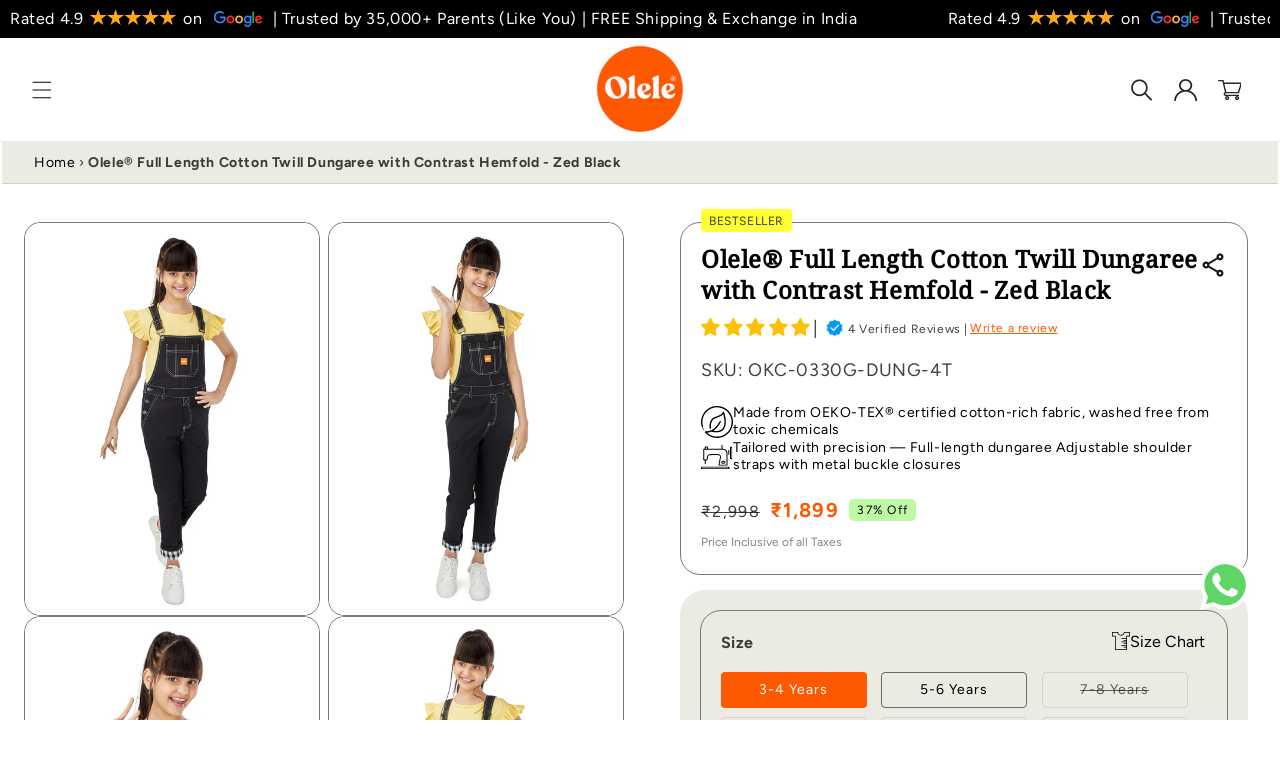

--- FILE ---
content_type: image/svg+xml
request_url: https://www.olelekids.com/cdn/shop/files/Logo_10.svg?v=1751950887
body_size: 1113
content:
<svg viewBox="0 0 600 170" xmlns="http://www.w3.org/2000/svg" data-name="Layer 1" id="Layer_1">
  <defs>
    <style>
      .cls-1, .cls-2, .cls-3 {
        stroke-width: 0px;
      }

      .cls-2 {
        fill: #3d3d3d;
      }

      .cls-3 {
        fill: #fff;
      }
    </style>
  </defs>
  <g>
    <rect ry="23.5" rx="23.5" height="169" width="599" y=".5" x=".5" class="cls-3"></rect>
    <path d="m576,1c12.7,0,23,10.3,23,23v122c0,12.7-10.3,23-23,23H24c-12.7,0-23-10.3-23-23V24C1,11.3,11.3,1,24,1h552m0-1H24C10.7,0,0,10.7,0,24v122c0,13.3,10.7,24,24,24h552c13.3,0,24-10.7,24-24V24c0-13.3-10.7-24-24-24h0Z" class="cls-1"></path>
  </g>
  <g id="PIBkr9">
    <g>
      <path d="m270,105.3c1.9-7,4.5-13.2,7.2-19.4,3.7-8.3,7.4-16.6,11.2-24.8.5-1,.5-1.8,0-2.8-1.8-4-3.5-8-5.2-12-.5-1.2-1.1-1.6-2.4-1.5-3,0-6,0-9,0-1,0-1.4-.3-1.3-1.3,0-2.5,0-5,0-7.5,0-.8,0-1.3,1.1-1.3,9.8,0,19.6,0,29.4,0,.8,0,1.2.3,1.1,1.1,0,2.6,0,5.3,0,7.9,0,.9-.3,1.1-1.2,1.1-2,0-3.9,0-5.9,0-1.4,0-1.8,0-1.2,1.6,5.9,13.5,11.7,27.1,17.5,40.6,2.5,6,5.5,11.8,7.4,18.4,1.2-4.7,3.2-8.8,5-12.9,6.5-15.2,13-30.4,19.5-45.6q.9-2.1-1.3-2.1c-1.6,0-3.2,0-4.8,0-1.1,0-1.5-.2-1.4-1.4,0-2.4,0-4.8,0-7.2,0-1.3.3-1.6,1.6-1.6,8.3,0,16.6,0,24.9,0,1.4,0,2.8,0,4.1,0,.8,0,1.2.3,1.2,1.1,0,2.6,0,5.1,0,7.7,0,1-.4,1.3-1.4,1.3-3.2,0-6.3,0-9.5,0-1.2,0-1.7.4-2.1,1.4-7.8,18.2-15.6,36.4-23.5,54.6-3.9,9.2-7.9,18.3-11.8,27.5-.1.3-.3.5-.6,1.1-8.2-19.4-16.8-38.4-24.6-57.8-5.4,20.2-16,38.3-24,57.5-.9-.1-.8-.8-1-1.2-11.6-26.9-23.2-53.8-34.7-80.8-.7-1.7-1.5-2.2-3.3-2.1-2.6.2-5.1,0-7.7,0-1,0-1.4-.3-1.3-1.3,0-2.6,0-5.1,0-7.7,0-1.1.4-1.3,1.3-1.3,9.7,0,19.4,0,29.1,0,1,0,1.4.3,1.3,1.3,0,2.5,0,5,0,7.5,0,1.2-.5,1.4-1.5,1.3-2,0-4.1,0-6.1,0-1.4,0-1.8.2-1.2,1.7,2.8,6.3,5.5,12.6,8.2,18.9,5,11.6,10,23.2,15,34.9.6,1.5,1.1,3.1,1.8,5.1Z" class="cls-2"></path>
      <path d="m416.8,79.7c4.2,1.2,7.7,2.6,10.7,5.1,10.7,8.6,12.2,27.9-4,36.4-5.5,2.9-11.5,4.1-17.6,4.1-10.2,0-20.3,0-30.5,0-1.5,0-2-.3-1.9-1.9.1-2.3,0-4.7,0-7,0-1,.2-1.6,1.4-1.4.2,0,.4,0,.5,0q4,0,4-4c0-21.3,0-42.7,0-64q0-2.3-2.3-2.3t-3.6-3.5c0-1.9,0-3.7,0-5.6,0-.8.2-1.1,1-1,11.9.2,23.8-.5,35.7.4,5.4.4,10.6,2,14.9,5.5,5.7,4.6,7.4,11,7.1,18-.2,6.4-2.2,12.2-7.1,16.7-2.3,2.1-5,3.4-8.4,4.5Zm-26.4,20.1c0,4.6,0,9.2,0,13.8,0,1.1.3,1.4,1.4,1.4,5,0,9.9,0,14.9,0,3.6,0,7.1-.9,10.3-2.6,7.4-3.9,10-12.5,5.8-19.3-2.7-4.3-6.8-6.4-11.6-7.5-6.5-1.5-13.2-.8-19.8-.9-1.2,0-1,.8-1,1.5,0,4.5,0,9.1,0,13.6Zm9.3-55.1c-2.6,0-5.1,0-7.7,0-1.2,0-1.7.3-1.6,1.6,0,8.9,0,17.8,0,26.7,0,1.2.4,1.5,1.5,1.5,4.4,0,8.7,0,13.1,0,2.2,0,4.4-.4,6.5-1.1,6.7-2.2,10.4-8.4,9.8-16.3-.4-6.4-4.2-10.3-11.3-11.7-3.4-.7-6.9-.6-10.3-.6Z" class="cls-2"></path>
      <path d="m216.2,47c0,2,0,3.9,0,5.9,0,1-.2,1.5-1.4,1.5-2.6,0-5.1,0-7.7,0-1.2,0-1.4-.4-1.4-1.5,0-1.7,0-3.4,0-5,0-1-.3-1.5-1.2-1.9-11.8-4.2-22.8-2.8-33,4.3-8.3,5.9-13.2,14-15,24-3.3,18.7,10,37.6,28.8,41,8.2,1.5,16.1.5,23.4-3.5,1.1-.6,1.6-.4,2.3.6,1.4,2.1,2.8,4.2,4.3,6.2.6.9.6,1.2-.4,1.7-8.7,4.6-17.9,6.8-27.7,5.6-17.4-2.1-30.1-11-37.8-26.8-8-16.4-4.4-37.8,8.5-50.9,10-10.2,22.1-15.2,36.4-14.7,7.4.3,14.3,2.3,20.8,5.9.8.4,1.1,1,1,1.8,0,1.9,0,3.8,0,5.7Z" class="cls-2"></path>
      <path d="m454.7,118.6c0,3.7-3.1,6.7-6.8,6.6-3.7,0-6.8-3.2-6.8-6.7,0-3.7,3.2-6.8,6.9-6.8,3.6,0,6.6,3.2,6.6,6.9Z" class="cls-2"></path>
      <path d="m448,92.7c-3.8,0-6.8-3-6.8-6.6,0-3.6,3.3-6.9,6.9-6.9,3.6,0,6.7,3.3,6.7,7.1,0,3.6-3.1,6.5-6.7,6.5Z" class="cls-2"></path>
      <path d="m383.5,136.6c.8-1.4.9-2.8,1.3-4.1.2-.5.3-1,.9-1,.6,0,.7.5.9,1,.4,1.2.7,2.5,1.4,3.7.3-1.2.5-2.4.8-3.5.1-.5.1-1.2.9-1.1,1,.1.3.8.3,1.2-.3,1.5-.7,3-1.1,4.5-.1.6-.3,1-1,1-.7,0-.7-.5-.8-1-.3-1.2-.7-2.4-1.2-4.1-.5,1.7-.9,2.9-1.2,4.1-.1.5-.2.9-.9.9-.7,0-.9-.4-1-1-.4-1.6-.8-3.2-1.2-4.9,0-.3-.4-.7.2-.9.5-.2.8.2.9.6.3,1.4.6,2.8,1,4.4Z" class="cls-2"></path>
      <path d="m423.9,134c0,1.2,0,2.3,0,3.5,0,.3,0,.8-.5.8-.5,0-.6-.4-.6-.7,0-1.7,0-3.3,0-5,0-.4,0-.8.4-.9.5-.2.8,0,1,.5.8,1.3,1.7,2.5,3,3.7,0-1.1,0-2.3,0-3.4,0-.4,0-.8.5-.8.5,0,.5.4.5.8,0,1.7,0,3.3,0,5,0,.3,0,.8-.4.9-.5.1-.8-.1-1-.5-.9-1.3-1.8-2.6-2.6-3.9-.1,0-.3,0-.4.1Z" class="cls-2"></path>
      <path d="m408.3,135.1c0,2-1.4,3.4-3.3,3.4-1.9,0-3.3-1.6-3.3-3.5,0-1.9,1.6-3.5,3.4-3.5,1.9,0,3.3,1.6,3.2,3.6Zm-1.1,0c0-1.5-.9-2.5-2.1-2.5-1.3,0-2.2,1-2.2,2.5,0,1.4.7,2.3,2.2,2.3,1.5,0,2-1,2.1-2.3Z" class="cls-2"></path>
      <path d="m391.2,134.9c0-.3,0-.6,0-.9,0-2.4,1.5-3.3,3.7-2.2.6.3,1.2.8,1,1.4-.4,1.1-.4,2.1,0,3.2.3.9-.3,1.6-1.3,1.8-.6.1-1.3,0-2,.1-1.2.1-1.6-.3-1.5-1.5,0-.6,0-1.3,0-2Zm1.7.4c-.5,0-.7.4-.6,1.2,0,.7.2,1.1,1,1,.7-.1,1.5-.1,1.5-1.1,0-1-.8-1-1.9-1.1Zm.2-2.7c-.7-.2-.9.2-.9.9,0,.8.3,1.1,1.1,1,.7,0,1.4-.1,1.4-1,0-.8-.7-1-1.5-1Z" class="cls-2"></path>
      <path d="m413.8,135.9c0-1,0-2,0-3,0-.5-.3-1.2.6-1.2.7,0,.5.7.5,1.1,0,1.5,0,3,0,4.5,0,.4.2.9-.3,1.1-.5.2-.9-.1-1.2-.6-.8-1.2-1.6-2.5-2.9-3.7,0,1.1,0,2.3,0,3.4,0,.4,0,.9-.6.9-.5,0-.4-.5-.4-.8,0-1.6,0-3.2,0-4.8,0-.4-.1-.9.4-1,.5-.1.8.3,1,.6.9,1.3,1.7,2.5,2.6,3.8.1,0,.2,0,.4-.1Z" class="cls-2"></path>
      <path d="m450.1,135.2c-.1,2-1.6,3.4-3.5,3.3-1.9,0-3.3-1.7-3.1-3.6.1-2,1.7-3.4,3.5-3.3,1.8,0,3.2,1.7,3.1,3.7Zm-3.3,2.2c1.3,0,2.2-1,2.2-2.5,0-1.4-.7-2.3-2.1-2.3-1.4,0-2.1.9-2.2,2.3,0,1.5.8,2.5,2.1,2.5Z" class="cls-2"></path>
      <path d="m377.8,138.4c-1.9,0-3-.6-3.5-2.2-.5-1.6-.2-3.1,1.2-4.2,1.3-1,2.7-.6,4,.3.5.3,1.2.9.8,1.4-.5.7-1,0-1.4-.5-.9-.8-1.8-.9-2.7-.2-1.1.9-1,2.1-.5,3.3.4,1.1,1.4,1.2,2.4,1,.4,0,.8-.3,1-.7.3-.4.8-.7,1.2-.3.4.4-.2.8-.5,1.2-.6.7-1.4.9-1.9.9Z" class="cls-2"></path>
      <path d="m439.5,138.4c-1.5,0-2.6-.6-3.1-2.2-.5-1.7,0-3.5,1.3-4.3,1.3-.8,2.6-.5,3.8.4.5.3,1.1,1,.8,1.4-.5.7-1,0-1.4-.5-.9-.8-1.8-.9-2.7-.2-1.1.9-1,2.1-.6,3.3.4,1,1.4,1.2,2.4,1,.4,0,.7-.3,1-.7.3-.4.8-.8,1.2-.3.3.4-.2.9-.5,1.2-.6.6-1.4.9-2.3.9Z" class="cls-2"></path>
      <path d="m433.9,138.1c-1.4.4-2.5.2-3.6.2-.7,0-.6-.6-.6-1,0-1.1,0-2.3,0-3.4,0-2.2,1.3-3.1,3.5-2.3.2,0,.4.2.4.5,0,.3-.2.4-.5.4-.4,0-.8,0-1.2,0-.6,0-1,0-1,.9,0,.7,0,1.2.9,1.2.2,0,.5,0,.7,0,.3,0,.7,0,.7.3,0,.6-.4.4-.7.5-.3,0-.6,0-.9,0-.7,0-.8.4-.7,1,0,.5,0,1.1.7,1.2.7,0,1.4-.2,2.4.6Z" class="cls-2"></path>
      <path d="m419.5,138.1c-.1,0-.2.2-.3.2q-3.1.3-3.1-2.7c0-1,0-2,0-3,0-.4,0-.9.6-.9.5,0,.5.5.5.8,0,1.1,0,2.2,0,3.2-.1,1.3.2,2.1,1.7,1.9.2,0,.5,0,.6.5Z" class="cls-2"></path>
      <path d="m421.5,135.1c0,.8,0,1.7,0,2.5,0,.4,0,.7-.6.7-.4,0-.5-.3-.5-.6,0-1.8,0-3.7,0-5.5,0-.3.2-.6.5-.5.4,0,.5.3.5.6,0,.9,0,1.9,0,2.8,0,0,0,0,0,0Z" class="cls-2"></path>
      <path d="m398.2,134.5c.5,0,.8,0,1.2,0,.3,0,.6,0,.7.4,0,.5-.3.5-.7.5-.4,0-.7,0-1.1,0-.7-.2-1.8.6-1.9-.5,0-.7,1.2-.2,1.7-.4Z" class="cls-2"></path>
    </g>
  </g>
</svg>

--- FILE ---
content_type: image/svg+xml
request_url: https://www.olelekids.com/cdn/shop/files/Logo_2.svg?v=1751950767
body_size: 537
content:
<svg viewBox="0 0 600 170" xmlns="http://www.w3.org/2000/svg" data-name="Layer 1" id="Layer_1">
  <defs>
    <style>
      .cls-1, .cls-2, .cls-3 {
        stroke-width: 0px;
      }

      .cls-2 {
        fill: #3d3d3d;
      }

      .cls-3 {
        fill: #fff;
      }
    </style>
  </defs>
  <g>
    <rect ry="23.5" rx="23.5" height="169" width="599" y=".5" x=".5" class="cls-3"></rect>
    <path d="m576,1c12.7,0,23,10.3,23,23v122c0,12.7-10.3,23-23,23H24c-12.7,0-23-10.3-23-23V24C1,11.3,11.3,1,24,1h552m0-1H24C10.7,0,0,10.7,0,24v122c0,13.3,10.7,24,24,24h552c13.3,0,24-10.7,24-24V24c0-13.3-10.7-24-24-24h0Z" class="cls-1"></path>
  </g>
  <g>
    <path d="m472.1,81.3c-3.5,6.3-5,11.8-6.5,17.2-1.7,5.9-5.6,6.5-10.8,6.8-5.1.3-7-2.1-8.4-6.4-3.9-11.7-7.9-23.3-12.1-34.9-1.5-4.1-.5-5.4,3.8-5.4,11.3-.2,11.5-.2,15.1,10.9,1.1,3.5,2.4,7,4.1,11.6,3.4-6.1,4.7-11.7,6.5-17.1,1-3,1.9-5.7,6-5.4,4.2.3,8.6-.4,10.3,4.9,1.9,5.7,3.9,11.3,6.2,18,3.2-6.1,4.6-11.5,6-16.9,1.1-4.3,3.1-6.2,7.9-6.1,11.4.3,11.4,0,7.6,10.9-3.5,10-7.1,20-10.5,30-1.2,3.6-3,6.5-7.1,5.8-4.3-.7-10.2,1.8-11.8-5.7-1.3-5.8-3.8-11.4-6.2-18.3Z" class="cls-2"></path>
    <path d="m331.1,81.2c0-6.1,0-12.1,0-18.2,0-3.2,1.3-5,4.4-4.2,4.5,1.1,9.9-2.8,13.7,2.5.9,1.2,1.9-.4,2.8-.9,12.8-7.2,24.6-1.5,26,13,.9,9.2.3,18.6.3,27.8,0,1.8-.3,3.7-2.5,3.8-4.2.2-8.4.3-12.5,0-2.5-.2-2.4-2.6-2.4-4.5,0-6.3,0-12.5,0-18.8,0-4.3-.5-8.3-5.7-9-3.9-.6-6.3,3.1-6.4,8.8,0,6.3-.3,12.5-.2,18.8,0,3.5-1.1,4.9-4.9,5-13.1.3-13.1.5-12.6-12.7.1-3.8,0-7.6,0-11.4,0,0,0,0,0,0Z" class="cls-2"></path>
    <path d="m416.5,86c-4.2,0-8.4,0-12.6,0-1.1,0-2.4-.3-3,1-.7,1.6.6,2.4,1.5,3.3,2.8,2.8,6.5,4.1,9.9,2.1,6-3.6,11-.5,16.2,1.4,2.3.8,2.9,1.9,1.1,4.1-6.6,8.2-21.5,11.1-32.6,6.1-10-4.5-15.6-15.4-13.4-26.3,2.5-12.4,11.3-19.9,23.9-20.2,14.7-.4,25.5,9.1,26,22.8.2,4.2-1.3,5.9-5.6,5.7-3.8-.2-7.6,0-11.4,0Zm-8-9.4c2.2-1.3,6.5,1.9,6.8-2.2.2-3.4-3.6-4.3-6.8-4.3-3.2,0-7.1,1.1-6.9,4.2.2,4,4.6,1.1,6.9,2.3Z" class="cls-2"></path>
    <path d="m146.8,76.2c0-8,.2-15.9,0-23.9-.1-3.6,1.2-4.4,4.6-4.5,10-.1,10-.2,10,9.8,0,.4,0,.8,0,1.1.1,3-.9,7,.6,8.8,1.9,2.3,4.9-1.3,7.5-1.7,9.2-1.7,16.5,3.4,17.1,12.8.5,7.7.1,15.5.3,23.3,0,3.3-1,5.1-4.6,4.6-3.6-.5-8.7,1.7-9.2-4.6-.3-4.1,0-8.3-.1-12.5,0-2.3-.3-4.5-.8-6.7-.6-2.9-2.4-4.8-5.6-4.5-3.1.2-4.9,2.4-5.1,5.2-.4,5.7-.5,11.4-.3,17,.1,3.8-.3,6.4-5,6.2-4.3-.2-9.4.9-9.4-5.9,0-8.1,0-16.3,0-24.4Z" class="cls-2"></path>
    <path d="m535.6,91c-4.1-3.1-8.6-3.4-12.6-4.8-8-2.7-11.4-6.3-11.6-12.9-.1-6.9,3.2-11.6,10.8-14.2,9.1-3.2,18-1.8,26.7,1.8,2,.8,2.3,2,1.7,4-2.5,8-3.3,8.5-11.8,6.4-3.2-.8-8.3-3-9.2.2-1,3.6,4.9,3,7.6,4.4,1.8,1,4,1.2,5.9,2.1,5,2.3,9.2,5.5,9.4,11.7.2,6.4-2.9,11.1-8.4,13.7-10.8,5-21.5,3.1-32.1-1.1-2.1-.8-2.4-2.4-1.4-4.1,1.8-3.1,1.9-7.9,7.2-7.4,2.2.2,4.4,1.1,6.7,1.5,3.5.7,7.1,1.8,11.1-1.2Z" class="cls-2"></path>
    <path d="m140.7,86.3c0,3.8,0,7.6,0,11.4,0,8.6-3.3,11.4-11.3,8.4-3.2-1.2-5.1-1.1-8.1.2-7.5,3.3-16.7.3-22-6.4-5.4-6.9-5.7-18.3-.6-25.7,4.9-7.2,14.1-11.2,21.4-7.6,5.2,2.6,9.2,0,13.6-.2,5.9-.2,7.8,1.7,7.1,7.4-.5,4.1,0,8.3,0,12.5Zm-22.4-8.3c-5.3,0-9.5,3.8-9.4,8.6,0,4.3,4.5,8.6,8.9,8.8,4.8.2,9.3-4.1,9.3-8.9,0-4.7-3.8-8.4-8.8-8.5Z" class="cls-2"></path>
    <path d="m72,90.4c3-7.2,5.4-12.9,7.8-18.7,1.9-4.5,12-7.6,16-4.9,1.4,1,.6,2.1.2,3-7.2,16.7-14.6,33.3-21.8,50-.8,1.8-2.1,2.5-4,2.4-2.7-.1-5.3-.2-8,0-3.5.2-3.9-.9-2.3-3.9,4.4-8.5,3.3-16.9-1.3-25-4.1-7.1-6.9-14.7-10.3-22.1-1.8-4-.4-5,3.4-5.2,8.4-.4,10.5.8,13.8,8.8,2,4.7,4,9.4,6.6,15.6Z" class="cls-2"></path>
    <path d="m213.5,65.7c13.4,0,22.2,8.5,22.1,21.3,0,12.2-9.2,20.4-22.4,20.4-13.2,0-22.2-8.5-22.1-20.7,0-12.7,8.9-21,22.5-20.9Zm8.7,21c0-4.7-3.8-8.6-8.7-8.7-4.9,0-8.9,3.7-9,8.3,0,4.5,4.1,8.8,8.6,8.9,4.5.1,8.9-4.1,9-8.6Z" class="cls-2"></path>
    <path d="m261.3,65.7c13.7,0,22.4,8,22.4,20.9,0,12.6-8.5,20.7-21.8,20.8-13.2.1-22.5-8.3-22.6-20.3-.1-12.7,8.9-21.3,22.1-21.4Zm9.1,21c.1-4.8-3.7-8.6-8.6-8.7-4.9,0-9,3.8-9,8.4,0,4.5,4.2,8.8,8.7,8.9,4.5.1,8.8-4,8.9-8.6Z" class="cls-2"></path>
    <path d="m301.5,84.9q-9.2,0-6-7.4c3.5-8,7.1-15.9,10.3-24,1.7-4.4,4.1-5.8,8.9-5.7,10.9.4,10.9.1,6.6,10-2.7,6.3-5.7,12.4-7.9,18.8-2.2,6.4-5.5,10.2-11.9,8.3Z" class="cls-2"></path>
    <path d="m306.2,97.9c.1,5-4.1,9.3-9.4,9.4-5.4,0-9.6-3.9-9.7-9,0-5.2,4.1-9.4,9.3-9.5,5-.1,9.7,4.2,9.8,9.2Z" class="cls-2"></path>
  </g>
</svg>

--- FILE ---
content_type: image/svg+xml
request_url: https://www.olelekids.com/cdn/shop/files/Logo_4.svg?v=1751950808
body_size: 1280
content:
<svg viewBox="0 0 600 170" xmlns="http://www.w3.org/2000/svg" data-name="Layer 1" id="Layer_1">
  <defs>
    <style>
      .cls-1, .cls-2, .cls-3 {
        stroke-width: 0px;
      }

      .cls-2 {
        fill: #3d3d3d;
      }

      .cls-3 {
        fill: #fff;
      }
    </style>
  </defs>
  <g>
    <rect ry="23.5" rx="23.5" height="169" width="599" y=".5" x=".5" class="cls-3"></rect>
    <path d="m576,1c12.7,0,23,10.3,23,23v122c0,12.7-10.3,23-23,23H24c-12.7,0-23-10.3-23-23V24C1,11.3,11.3,1,24,1h552m0-1H24C10.7,0,0,10.7,0,24v122c0,13.3,10.7,24,24,24h552c13.3,0,24-10.7,24-24V24c0-13.3-10.7-24-24-24h0Z" class="cls-1"></path>
  </g>
  <g id="ckUPud">
    <g>
      <path d="m115.5,141.9c-15.9,0-31.8,0-47.7,0-4.8,0-6.2-1.4-6.2-6.1,0-8.8-.2-17.5,0-26.3.1-4.3-.8-8.2-2.3-12.1-3.8-10.2-7.5-20.4-11.1-30.7-1.3-3.7-.7-5.1,3.1-6.4,6.9-2.5,13.8-5.1,20.8-7.5,1.7-.6,2.3-1.5,2.3-3.3,0-5.3,0-10.6,0-16,0-4.3,1.1-5.5,5.4-5.5,24,0,47.9,0,71.9,0,4.3,0,5.4,1.1,5.4,5.4,0,4.5,0,8.9,0,13.4,0,1.7.6,2.5,2.3,2.9,8.1,2.1,16.2,4.3,24.3,6.5,4.3,1.2,4.9,2.4,3.7,6.7-4.5,16.8-9,33.6-13.5,50.3-.6,2.2-1.2,4.2-3.6,5-1.1.4-.9,1.5-.9,2.4,0,5,0,10,0,15,0,4.5-1.6,6-6.1,6.1-15.9,0-31.8,0-47.7,0Zm-13.2-44.6c-1.4,0-2.8,0-4.2,0-4.8,0-4.8,0-4.5,4.9,0,0,0,.2,0,.2,0,1.3.7,1.8,1.9,1.8,1.9,0,3.8,0,5.6,0,2.3,0,2.7.7,1.6,2.7-2.3,4.1-5.9,5.3-10.3,5-4.7-.3-8.7-3.5-10.2-8.1-1.5-4.7,0-9.7,4.1-12.8,3.7-2.9,8.8-3.2,12.7-.6,1.4.9,2.2.7,3.1-.4.4-.5.9-.9,1.3-1.3,2.5-2.5,2.5-2.7-.5-4.5-.3-.2-.7-.4-1-.6-7.1-3.2-13.9-3-20.2,1.8-6.5,4.9-8.7,11.6-7,19.6,2.1,9.3,11.6,15.6,21.2,14.1,9.8-1.5,15.9-9.2,15.3-19.3-.1-1.9-.9-2.6-2.8-2.5-2.1,0-4.2,0-6.3,0Zm35.7-1h0c-4.3,0-8.6,0-12.9,0-5.1,0-4.5-.5-4.7,4.7,0,2.2.8,2.8,2.9,2.8,9.9,0,19.9,0,29.8,0,3.1,0,3.5-.5,3.5-3.8,0-3-.6-3.6-3.6-3.6-5,0-10,0-15,0Zm-2.1-15c-3.4,0-6.7,0-10.1,0-5.9,0-5.4-1.1-5.4,5.8,0,1.5.7,2,2.2,2,8.7,0,17.3,0,26,0,2.7,0,3.3-1,3.3-4.5,0-2.7-.6-3.3-3.3-3.3-4.2,0-8.4,0-12.7,0Zm.3,30.1h0c-3.6,0-7.2,0-10.8,0-5.1,0-5.1,0-4.9,5.2,0,1.7.7,2.4,2.4,2.3,8.7,0,17.4,0,26.1,0,2.6,0,3-.6,3-3.6,0-3.3-.4-3.8-3-3.8-4.2,0-8.5,0-12.7,0Z" class="cls-2"></path>
      <path d="m244.5,81.3c2.7,0,5.5,0,8.2,0,2.2,0,3,.7,3.1,3,.3,9.2-2.8,16.6-11.2,20.8-9,4.4-17.9,3.4-25.8-2.7-10.1-7.8-12-21.5-5-31.7,7.3-10.5,21.1-13.6,32-7.2,4.7,2.7,4.6,2.8,1,6.7-1.3,1.3-2,1-3.3,0-7.1-5-16.3-4.2-22,2-5.7,6.1-5.9,16.5-.5,22.6,5.7,6.5,15.5,7.8,22.4,3,2.5-1.8,4.2-4.2,5-7.2.4-1.5,0-2.3-1.7-2.2-3.4,0-6.9,0-10.3,0-2.1,0-3.1-.6-2.8-2.8,0-.5,0-.9,0-1.4-.3-2.1.6-3,2.8-2.9,2.7.1,5.5,0,8.2,0Z" class="cls-2"></path>
      <path d="m346.2,104.7c-5.4,3.7-10.6,3.6-15.7.1-6-4-8.2-11.4-5.6-18.3,2.4-6.5,8.3-10.2,15.3-9.6,2,.2,3.6,1.7,5.2,1.8,1.6,0,3.1-1.3,5.1-1.2,2.2,0,3.1.8,3,3-.3,9.3.5,18.6-.4,27.9-.7,6.7-4.6,11-10.5,12.3-6.7,1.4-12.8-1.1-16.3-6.6-1.1-1.7-.8-2.7,1.1-3.3.5-.2,1-.4,1.5-.6,1.5-.9,2.5-.8,3.4.9.8,1.6,2.3,2.6,4,3.1,2.8.8,5.6.6,7.9-1.5,2.3-2.1,2.4-4.9,2.1-8Zm.7-12.7c0-5.2-3.2-8.8-7.7-8.8-4.7,0-8.2,3.7-8.2,9,0,5,3.5,8.8,8.1,8.8,4.7,0,7.8-3.5,7.8-8.9Z" class="cls-2"></path>
      <path d="m437.4,96.3c0-6.4,0-12.8,0-19.2,0-3.8,0-7.7,0-11.5,0-2.3,1.4-2.2,3-2.2,1.5,0,3,0,3,2.2,0,13.3,0,26.6,0,39.9,0,1.7-.7,2.1-2.3,2.2-2.7.2-4.4-.6-5.9-3-5.7-9.5-11.7-18.9-17.5-28.3-.6-1-1.3-2-2.1-3.2-.7,1.1-.4,2-.4,2.8,0,9.5,0,19.1,0,28.6,0,3-.1,2.9-3,3.1-2.3.1-2.9-.8-2.9-3,0-12.8,0-25.7,0-38.5,0-2.2.7-2.8,2.8-2.9,3-.2,4.9.8,6.5,3.5,5.4,9,11,17.8,16.6,26.7.6,1,1.3,2,1.9,2.9.2,0,.3,0,.5-.1Z" class="cls-2"></path>
      <path d="m502.4,86.2c-2,6.2-4.1,12.5-6,18.7-.5,1.7-1,3-3.3,2.8-2.1-.1-3.8.2-4.6-2.6-2.5-8.5-5.3-16.9-8.1-25.2-.6-1.9-.2-2.5,1.8-2.5,3.7,0,3.7,0,4.7,3.4,1.8,5.9,3.5,11.8,5.3,17.9,1-.5,1-1.4,1.3-2,1.8-5.6,3.7-11.1,5.4-16.7.6-2,1.7-2.5,3.6-2.5,2,0,3.5,0,4.3,2.5,1.9,6.3,4,12.5,6.1,18.7,1-.3.9-1.1,1.1-1.7,1.7-5.6,3.3-11.3,4.9-16.9.7-2.2,3.9-3.5,6-2.4.8.4.6,1,.4,1.6-2.9,9-5.8,18-8.7,27-.7,2.3-2.7,1.3-4.2,1.5-1.5.2-2.5-.2-3.1-1.8-1.8-5.8-3.7-11.6-5.6-17.4-.2-.7-.5-1.5-.8-2.2-.2,0-.3,0-.5,0Z" class="cls-2"></path>
      <path d="m467.1,94c-3.1,0-6.1,0-9.2,0-2.5,0-3,.8-2.1,3.2,2.5,6.6,10.8,8.1,15.5,2.9,1.7-1.9,4.5-1.9,6.2,0,.8.9,0,1.5-.3,2.1-5.8,8.8-19.8,8.7-25.6,0-4.2-6.4-3.3-16,1.9-21.3,4.3-4.4,9.5-5.2,15.1-3.7,5.6,1.5,8.5,5.6,9.6,11.1,1.2,5.7,1.1,5.8-4.7,5.8-2.2,0-4.4,0-6.6,0Zm-3.1-5.3h0c2.1,0,4.2,0,6.3,0,1.7,0,2.1-.8,1.4-2.2-1.7-3.4-4.6-4.5-8.1-4.3-3.3.1-6.1,2-7.2,4.7-.5,1.2-.2,1.8,1.1,1.8,2.2,0,4.4,0,6.6,0Z" class="cls-2"></path>
      <path d="m288.2,92.1c0,8.7-6.5,15.4-15,15.3-8.8,0-15.8-6.9-15.7-15.6,0-8.5,6.9-15.2,15.6-15.1,8.9,0,15.2,6.4,15.1,15.3Zm-23.5-.2c0,5.3,3.4,9,8.3,9,4.8,0,8.3-3.7,8.4-8.8,0-5-3.5-8.9-8.3-8.9-4.8,0-8.4,3.7-8.4,8.7Z" class="cls-2"></path>
      <path d="m290.8,91.9c0-8.6,6.6-15.1,15.2-15.2,8.8,0,15.6,6.6,15.5,15.3,0,8.6-6.9,15.4-15.4,15.4-8.8,0-15.3-6.7-15.3-15.5Zm23.6.2c0-5.2-3.3-8.9-8.1-9-4.9,0-8.4,3.6-8.4,8.7,0,5.4,3.3,9,8.3,9.1,4.9,0,8.2-3.6,8.3-8.8Z" class="cls-2"></path>
      <path d="m381.1,76.8c6.2,0,12,4.4,13.6,10.4.4,1.4-.5,1.6-1.4,1.9-5.3,2.2-10.7,4.5-16,6.7-2.3.9-2.4,1.5-.7,3.2,2.8,2.7,8,2.6,11.1-.3.7-.6,1.2-1.9,2.5-1.2,1.5.8,3.2,1.5,4.1,3,.5.8-.5,1.6-1.1,2.1-4.6,4.5-10,6-16.2,3.9-6.1-2.1-9.4-6.6-10-12.9-.4-3.9.4-7.7,2.7-10.9,2.8-3.9,6.5-5.9,11.4-6Zm5.2,8.7c-.1-.7-.7-1.2-1.3-1.5-2.2-1.2-4.5-1.3-6.7-.1-2.5,1.3-4.1,3.3-4.5,6.2-.1.9.3,1.2,1.1.9,3.6-1.5,7.2-3,10.8-4.5.4-.2.7-.4.7-.9Z" class="cls-2"></path>
      <path d="m540.2,76.4c4,0,7.7,1.5,10.5,5,1.1,1.4,1.2,2.4-.8,3.2-1.9.8-3.2,1.3-5-.7-2.1-2.3-5.2-2.6-8.3-1.4-1.3.5-2.3,1.4-2.3,2.9,0,1.5,1,2.3,2.2,2.7,2,.7,4.1,1.2,6.1,1.7,2.2.6,4.4,1.2,6.2,2.6,4.1,3,4.7,8.6,1.2,12.3-6,6.4-18.1,4.7-22.2-3.1-.7-1.3-.5-2,.9-2.7,2.2-1,3.7-1.4,5.3,1.2,2,3.3,6.7,3.9,9.9,2.2,2.7-1.5,2.8-4.1.2-5.8-1.4-.9-3-1.2-4.6-1.6-2.6-.6-5.2-1.3-7.5-2.6-5-2.8-5.5-9.7-1-13.2,2.6-2.1,5.6-2.7,9.2-2.8Z" class="cls-2"></path>
      <path d="m364.3,84.1c0,6.6,0,13.1,0,19.7,0,2.1-.6,3.1-2.8,2.9-.2,0-.3,0-.5,0q-3.9,0-3.9-3.8c0-12.8,0-25.5,0-38.3,0-1-.4-2.5.9-2.9,1.9-.4,3.9-.7,5.7.2.8.4.5,1.6.5,2.4,0,6.6,0,13.1,0,19.7Z" class="cls-2"></path>
    </g>
  </g>
</svg>

--- FILE ---
content_type: image/svg+xml
request_url: https://www.olelekids.com/cdn/shop/files/Group_1596.svg?v=1749106276
body_size: 1817
content:
<svg xmlns="http://www.w3.org/2000/svg" fill="none" viewBox="0 0 34 26" height="26" width="34">
<g clip-path="url(#clip0_535_93)">
<path fill="black" d="M14.5416 4.30623C16.8184 4.30623 19.0951 4.30623 21.3718 4.30623C21.738 4.30623 21.7488 4.29651 21.7488 3.92497C21.7499 2.80928 21.7477 1.69359 21.7509 0.577901C21.7509 0.248486 21.9734 0.00871551 22.2683 0.00115517C22.5394 -0.00640517 22.7694 0.226885 22.7997 0.542259C22.8072 0.622183 22.8029 0.704267 22.8029 0.78527C22.8029 1.79296 22.8018 2.80064 22.8007 3.80941C22.8007 3.87205 22.8061 3.93577 22.8007 3.99841C22.7759 4.23602 22.8861 4.31919 23.1161 4.31055C23.8538 4.28139 24.5753 4.37859 25.2535 4.67776C26.6274 5.28367 27.5216 6.31512 27.9299 7.76454C28.053 8.20196 28.093 8.6491 28.093 9.09948C28.0951 13.2026 28.0941 17.3068 28.0951 21.4099C28.0951 21.4455 28.0951 21.4822 28.0951 21.5179C28.0833 21.9531 27.8813 22.1551 27.4406 22.1562C25.6143 22.1583 23.7868 22.1573 21.9605 22.1573C21.0424 22.1573 20.1244 22.1594 19.2063 22.1573C18.6728 22.1551 18.46 21.8786 18.5637 21.3634C18.8283 20.0587 19.0811 18.7519 19.3435 17.4472C19.5973 16.1868 19.8544 14.9274 20.1136 13.6681C20.2054 13.222 20.2507 12.776 20.1136 12.3331C19.8738 11.5544 19.175 11.0079 18.3337 11.0079C15.5439 11.0058 12.7541 10.9636 9.96545 11.036C9.44703 11.049 8.94588 11.171 8.46742 11.3514C7.68547 11.6462 7.43706 12.2835 7.41762 13.0676C7.39817 13.842 7.33013 14.6153 7.05796 15.3497C6.86571 15.8703 6.62486 16.3617 6.05351 16.5831C5.83318 16.6685 5.60853 16.6404 5.38604 16.6361C5.15491 16.6307 5.07067 16.716 5.07283 16.9525C5.08255 18.0142 5.07715 19.0759 5.07715 20.1376C5.07715 20.2359 5.08147 20.3374 5.06419 20.4335C5.01991 20.683 4.79526 20.8774 4.56089 20.8817C4.31032 20.886 4.11267 20.7176 4.05759 20.4443C4.04138 20.3655 4.03814 20.2834 4.03814 20.2035C4.03814 19.1234 4.0349 18.0434 4.04678 16.9644C4.04894 16.7322 3.9755 16.6307 3.74005 16.6393C3.49704 16.6479 3.25403 16.6447 3.01102 16.6404C2.68052 16.635 2.47423 16.4395 2.44507 16.1112C2.43967 16.0485 2.44183 15.9848 2.44183 15.9221C2.44183 12.3051 2.44183 8.6869 2.44183 5.06982C2.44183 4.51684 2.65136 4.30839 3.20759 4.30515C3.71161 4.30227 3.96398 4.05278 3.9647 3.55667C3.9647 3.2143 3.96146 2.873 3.96578 2.53063C3.9701 2.18717 4.16667 1.96576 4.51337 1.95928C5.2694 1.94632 6.02543 1.9474 6.78147 1.95712C7.1422 1.96144 7.33877 2.17745 7.34417 2.54251C7.34957 3.01017 7.34417 3.47891 7.34633 3.94657C7.34633 4.29975 7.35497 4.30731 7.71139 4.30731C9.98813 4.30731 12.2649 4.30731 14.5416 4.30731V4.30623ZM13.6301 5.31067C10.3629 5.31175 7.09684 5.31391 3.82969 5.30743C3.58992 5.30743 3.48732 5.37548 3.48732 5.62605C3.49164 8.84783 3.49056 12.0696 3.48732 15.2914C3.48732 15.4998 3.564 15.5819 3.77353 15.5787C4.2952 15.5711 4.81794 15.5765 5.3396 15.5765C5.83642 15.5765 5.91311 15.516 6.08268 15.0527C6.31705 14.4079 6.36241 13.7361 6.38509 13.0611C6.43585 11.5512 7.07956 10.6915 8.52682 10.253C9.23642 10.038 9.97625 9.95056 10.7128 9.94516C13.1516 9.92572 15.5903 9.93652 18.0291 9.9376C18.473 9.9376 18.9018 10.0121 19.323 10.1655C20.6331 10.6418 21.3967 11.9098 21.2098 13.3009C21.0489 14.4954 20.7508 15.6651 20.5175 16.8477C20.2615 18.1449 19.998 19.4409 19.7442 20.7381C19.6751 21.0945 19.6999 21.1139 20.052 21.1139C22.2661 21.115 24.4802 21.1172 26.6932 21.1172C27.0561 21.1172 27.0745 21.0988 27.0745 20.737C27.0745 16.9298 27.0745 13.1237 27.0745 9.31657C27.0745 9.1092 27.0777 8.90183 27.0572 8.69662C26.9373 7.54313 26.4362 6.61105 25.4641 5.94682C24.7675 5.4716 23.9866 5.31067 23.1626 5.31067C19.9861 5.30959 16.8086 5.31067 13.6322 5.31067H13.6301ZM5.6269 4.30515C6.41641 4.30515 6.31489 4.37427 6.32029 3.6204C6.32569 2.94753 6.38725 2.98641 5.67874 2.99073C4.93458 2.99613 4.99507 2.89244 4.99507 3.68628C4.99507 4.35699 4.95187 4.30623 5.62582 4.30407L5.6269 4.30515Z"></path>
<path fill="black" d="M14.9999 25.9989C10.1494 25.9989 5.29998 25.9989 0.449486 25.9989C0.153552 25.9989 0.0052259 25.8484 0.00450586 25.5474C0.00450586 24.8994 0.0142263 24.2514 0.000185671 23.6044C-0.00521457 23.343 0.10711 23.2448 0.346881 23.2437C0.670896 23.2437 0.99491 23.2404 1.31892 23.2404C10.7218 23.2404 20.1258 23.2394 29.5287 23.2383C30.0536 23.2383 30.2405 23.4219 30.2448 23.9554C30.248 24.4058 30.248 24.8551 30.2448 25.3055C30.2405 25.8315 30.072 25.9989 29.5503 25.9989C24.6998 25.9989 19.8504 25.9989 14.9999 25.9989ZM15.0042 24.9696C19.6128 24.9696 24.2203 24.9696 28.8288 24.9696C29.2015 24.9696 29.2101 24.9588 29.2069 24.5937C29.2047 24.3021 29.1842 24.2859 28.7835 24.2859C19.5858 24.2859 10.387 24.2859 1.18932 24.2859C0.809142 24.2859 0.797261 24.2989 0.799421 24.6499C0.800501 24.9502 0.823183 24.9707 1.18068 24.9707C5.78924 24.9707 10.3967 24.9707 15.0053 24.9707L15.0042 24.9696Z"></path>
<path fill="black" d="M33.2961 8.69667C33.2961 10.5684 33.2983 12.4412 33.294 14.3129C33.2929 15.0506 32.8036 15.5409 32.0897 15.5409C31.4017 15.5409 30.8682 15.0106 30.8671 14.2989C30.8628 10.5641 30.8639 6.82927 30.8671 3.09338C30.8671 2.52311 31.2818 2.01981 31.8197 1.90209C32.3662 1.7822 32.9818 2.07813 33.2227 2.57712C33.3123 2.76289 33.294 2.96485 33.294 3.16142C33.2961 5.00615 33.2951 6.85195 33.294 8.69667H33.2961ZM32.309 8.72583C32.309 6.95455 32.309 5.18327 32.309 3.41307C32.309 3.31479 32.309 3.21543 32.2992 3.11714C32.2884 3.01238 32.2128 2.95837 32.1167 2.95081C32.0152 2.94217 31.9428 3.00266 31.9137 3.09446C31.8932 3.16142 31.8942 3.23595 31.8942 3.30723C31.8942 6.90379 31.8942 10.4993 31.8942 14.0958C31.8942 14.2654 31.8759 14.4922 32.1027 14.4911C32.3349 14.4911 32.3079 14.2632 32.3079 14.0937C32.3079 12.3051 32.3079 10.5155 32.3079 8.72691L32.309 8.72583Z"></path>
<path fill="black" d="M28.9259 8.02067C28.9259 7.37264 28.9248 6.72569 28.9259 6.07766C28.927 5.69748 29.1354 5.44799 29.4454 5.44583C29.7338 5.44259 29.966 5.69316 29.9682 6.05282C29.9757 7.36616 29.9768 8.67842 29.9714 9.99176C29.9703 10.3698 29.7435 10.6106 29.4314 10.6041C29.1365 10.5987 28.9291 10.3547 28.927 9.99067C28.9227 9.33401 28.9259 8.67734 28.927 8.02067H28.9259Z"></path>
<path fill="black" d="M23.5179 17.0519C24.2426 17.0346 24.7686 17.1534 25.2438 17.4656C25.6898 17.7583 26.0063 18.1395 25.9739 18.7022C25.9382 19.3006 25.5451 19.6689 25.045 19.8968C24.0568 20.3482 23.0664 20.3083 22.1203 19.7628C21.226 19.2477 21.2033 18.0834 22.0706 17.5109C22.5566 17.1913 23.102 17.0562 23.5179 17.0519ZM23.7198 19.1839C24.0514 19.1569 24.4046 19.1008 24.7167 18.8999C25.0094 18.7109 25.0126 18.5521 24.734 18.3447C24.2415 17.9775 23.182 17.9743 22.6862 18.3361C22.4032 18.5435 22.4108 18.7217 22.7132 18.9118C23.0113 19.0997 23.345 19.1591 23.7209 19.1839H23.7198Z"></path>
</g>
<defs>
<clipPath id="clip0_535_93">
<rect fill="white" height="26" width="33.2968"></rect>
</clipPath>
</defs>
</svg>


--- FILE ---
content_type: image/svg+xml
request_url: https://www.olelekids.com/cdn/shop/files/Layer_1_1_75e2494e-32a4-4744-9c33-9af55a7ac746.svg?v=1749106360
body_size: 280
content:
<svg xmlns="http://www.w3.org/2000/svg" fill="none" viewBox="0 0 29 29" height="29" width="29">
<g clip-path="url(#clip0_535_102)">
<path fill="black" d="M11.2037 22.3461C13.0314 22.7304 14.6178 22.7619 16.1979 22.4007C18.7391 21.8189 20.2646 20.187 20.8648 17.6877C21.6895 14.2455 21.0662 10.8977 20.1744 7.38821C18.141 9.44854 15.6251 10.2445 13.1238 11.1203C10.5196 12.0318 9.38439 14.1237 9.03605 16.7279C8.90175 17.7382 8.92694 18.7547 9.03605 19.767C9.08222 20.1828 9.04445 20.5861 8.54712 20.6575C8.06869 20.7247 7.85255 20.3844 7.81058 19.9581C7.56087 17.4378 7.71825 14.9847 9.12209 12.7711C10.123 11.1917 11.5961 10.2361 13.363 9.70687C14.7731 9.28682 16.1476 8.78276 17.4066 8.00568C18.3677 7.41131 19.2742 6.75394 19.696 5.64082C19.8072 5.34679 19.9876 5.13466 20.2877 5.12626C20.6486 5.11366 20.8522 5.38249 20.9487 5.70172C22.1406 9.57875 23.001 13.5083 22.1574 17.5743C21.3138 21.6383 18.6195 23.749 14.2989 23.875C13.4994 23.8981 12.6957 23.7553 11.892 23.7553C10.8239 23.7553 9.81666 23.0664 8.7108 23.4991C7.73504 23.8813 6.68793 23.9779 5.52332 24.2363C7.82317 26.3512 10.4273 27.4958 13.3965 27.7038C20.6843 28.2141 26.8746 23.0979 27.6762 15.974C28.4799 8.82687 23.4878 2.44847 16.2315 1.34794C7.22513 -0.0235077 -0.541083 8.53914 1.5888 17.4903C1.66225 17.797 1.76087 18.0952 1.83851 18.3997C1.95183 18.8471 2.1155 19.3574 1.47968 19.5149C0.929901 19.6494 0.783013 19.1894 0.65501 18.7736C0.103128 16.98 -0.108811 15.1465 0.0527667 13.2794C0.673896 6.14067 6.4739 0.432243 13.4994 0.0247977C20.8081 -0.397349 27.1558 4.40588 28.6793 11.511C30.0411 17.8579 26.9607 24.3434 21.1334 27.3908C15.4425 30.3668 8.26803 29.1235 3.92013 24.398C3.64734 24.0998 3.23186 23.833 3.42491 23.3332C3.59698 22.8816 4.01456 22.9089 4.40487 22.9194C7.99734 23.016 10.8931 21.5102 13.3525 19.0109C14.7122 17.6289 15.8097 16.0559 16.6827 14.3253C16.8946 13.9031 17.1149 13.4243 17.6836 13.7036C18.2628 13.9871 18.0005 14.466 17.7927 14.8755C16.2735 17.8579 14.1981 20.3613 11.2058 22.3482L11.2037 22.3461Z"></path>
<path fill="black" d="M2.02723 21.3594C1.6831 21.2943 1.44598 21.1242 1.45227 20.7461C1.45647 20.3807 1.65162 20.1602 2.02514 20.1602C2.40075 20.1602 2.5938 20.3954 2.6022 20.7482C2.60849 21.1179 2.37137 21.2985 2.02933 21.3594H2.02723Z"></path>
</g>
<defs>
<clipPath id="clip0_535_102">
<rect fill="white" height="29" width="29"></rect>
</clipPath>
</defs>
</svg>


--- FILE ---
content_type: image/svg+xml
request_url: https://www.olelekids.com/cdn/shop/files/QLqVE8_tif.svg?v=1749195887
body_size: -88
content:
<svg xmlns="http://www.w3.org/2000/svg" fill="none" viewBox="0 0 1439 972" height="972" width="1439">
<path fill="#ECEBE1" d="M0.484415 1354C0.484415 904.332 0.484415 454.664 0.598099 5.00657C0.598099 3.38222 -1.58085 1.23495 2.37915 0C2.34126 46.1161 2.28442 92.2322 2.30336 138.348C2.30336 140.484 1.09073 143.188 5.10757 144.412C9.16231 145.647 12.1181 143.322 15.1497 142.209C43.6655 131.628 72.8823 121.76 102.724 112.526C163.034 93.8677 225.484 78.1248 290.057 65.2412C332.727 56.73 376.04 49.5762 419.922 43.7463C471.232 36.9374 523.091 31.686 575.499 28.9269C630.068 26.0676 684.674 23.7868 739.64 25.2888C787.785 26.6016 835.836 28.0702 883.583 32.2535C912.838 34.8124 942.169 37.2267 971.025 40.9426C1012.22 46.2385 1053.14 52.2464 1093.39 59.7896C1145.66 69.5914 1196.95 80.9062 1246.79 94.3572C1308.16 110.923 1366.99 130.215 1423.19 152.244C1426.35 153.479 1429.49 156.105 1433.97 154.469C1438.02 152.99 1436.71 150.119 1436.73 147.794C1436.77 98.5294 1436.73 49.2647 1436.69 0H1438.59C1438.55 55.0167 1438.48 110.033 1438.48 165.039C1438.48 557.376 1438.48 949.702 1438.48 1342.04C1438.48 1349.96 1431.79 1353.93 1418.43 1353.93C951.775 1353.93 485.12 1353.93 18.4655 1353.93C12.4781 1353.93 6.49073 1353.98 0.503363 1354H0.484415Z"></path>
</svg>


--- FILE ---
content_type: image/svg+xml
request_url: https://www.olelekids.com/cdn/shop/files/Logo_7.svg?v=1751950831
body_size: 146
content:
<svg viewBox="0 0 600 170" xmlns="http://www.w3.org/2000/svg" data-name="Layer 1" id="Layer_1">
  <defs>
    <style>
      .cls-1, .cls-2, .cls-3 {
        stroke-width: 0px;
      }

      .cls-2 {
        fill: #3d3d3d;
      }

      .cls-3 {
        fill: #fff;
      }
    </style>
  </defs>
  <g>
    <rect ry="23.5" rx="23.5" height="169" width="599" y=".5" x=".5" class="cls-3"></rect>
    <path d="m576,1c12.7,0,23,10.3,23,23v122c0,12.7-10.3,23-23,23H24c-12.7,0-23-10.3-23-23V24C1,11.3,11.3,1,24,1h552m0-1H24C10.7,0,0,10.7,0,24v122c0,13.3,10.7,24,24,24h552c13.3,0,24-10.7,24-24V24c0-13.3-10.7-24-24-24h0Z" class="cls-1"></path>
  </g>
  <path d="m440.3,101.3c8.4-15.9,16.7-31.3,24.7-46.9,2.1-4.2,4.7-5.8,9.3-5.5,5.6.4,11.2,0,17.6,0-1.8,3.6-3.3,6.7-4.9,9.7-10.2,19.1-20.5,38.2-30.5,57.5-1.9,3.5-4.1,5.2-8.2,5-5.6-.3-11.3-.3-16.9,0-4.2.2-6.7-1.5-8.7-5.2-8.2-15-16.7-29.8-24.8-44.7-2.2-4-4.8-5.8-9.5-5.6-6.5.3-13,.2-19.4,0-4.1-.1-5.5,1.5-5.5,5.6.2,14.7,0,29.5.1,44.2,0,4.5-1.6,6.1-5.9,5.5-3.6-.5-7.3-.5-10.9,0-4.1.6-5.5-1.3-5.5-5.4.2-14.6.1-29.2.3-43.7,0-4.3-1.3-6.4-6.1-6.2-8,.3-16,.2-23.9,0-3.5,0-4.7,1.1-4,4.7,1.8,9.7,1.5,19.5-.6,29.1-2.6,11.8-11.1,19.7-23.2,20.7-22.2,1.8-44.5.6-66.8.8-2.9,0-4.1-1.3-4-4.3.2-4.3,0-8.6,0-12.9,0-2.5.9-5.5-3.5-5.5-4.2,0-3.8,2.5-3.7,5.3.1,4.3-.1,8.6,0,12.9.1,3.1-.8,4.6-4.2,4.6-8.5-.1-17,.4-25.4-.8-9-1.3-15.4-6.5-20.1-14.1-5.7-9.2-9.8-19.2-14.9-28.6-1.4-2.5-2.8-4.9-5.3-6.5-1.2-.8-2.5-2-4.1-1.1-1.4.8-1,2.4-1,3.6,0,13.6,0,27.2,0,40.7,0,6.3-.7,6.7-6.9,6.4-3.8-.2-7.6,0-11.4.2-3,.2-4.7-.4-4.7-4,0-21.4,0-42.7,0-64.1,0-2.2.4-3.9,3.2-3.9,8.1.2,16.3-.2,24.4.4,10.9.8,18.4,7.1,23.4,16.4,4.5,8.5,8.7,17.1,13.1,25.7,1.3,2.5,2.6,5,4.9,6.8,1.3,1,2.9,2.1,4.6,1.2,1.5-.8,1.2-2.6,1.2-4.1,0-13.4,0-26.8,0-40.3,0-6.3.1-6.4,6.4-6.2,3.8.1,7.7.2,11.5,0,4-.3,5.4,1.2,5.2,5.1-.3,4.3,0,8.6-.2,12.9-.1,2.7.4,4.5,3.7,4.5,3.2,0,3.9-1.6,3.8-4.4-.2-4.3.2-8.6-.2-12.9-.3-4,1.3-5.5,5.1-5.2,1.2,0,2.3,0,3.5,0,59.9,0,119.7,0,179.6,0,.7,0,1.3,0,2,0,4.9-.6,8,1.5,10.3,5.9,7.4,13.9,15.2,27.5,22.9,41.3.9,1.7,1.5,3.7,3.9,5.2Zm-183.1,2.5h0c5.5,0,11,.1,16.5,0,8.5-.3,11.9-3.8,12.2-12.3.1-4.3.1-8.6,0-12.9-.2-8.4-4.1-12.6-12.6-12.8-11.1-.2-22.3,0-33.4-.1-3.5,0-4.9,1.6-4.7,4.8.8,9.6.3,19.2.3,28.8,0,3.5,1.3,4.7,4.7,4.6,5.6-.2,11.3,0,16.9,0Z" class="cls-2"></path>
</svg>

--- FILE ---
content_type: image/svg+xml
request_url: https://cdn.shopify.com/s/files/1/0834/5760/5916/files/Layer_1.svg?v=1749103847
body_size: 2515
content:
<svg xmlns="http://www.w3.org/2000/svg" fill="none" viewBox="0 0 101 53" height="53" width="101">
<g clip-path="url(#clip0_466_1881)">
<path fill="#ECEBE1" d="M11.2401 52.9584C10.4429 53.0833 10.0488 52.8269 9.75541 52.2375C9.20421 51.1332 8.00106 50.5701 6.42154 50.5832C4.8361 50.5964 3.63295 51.1858 3.16176 52.3076C2.75873 53.2651 1.81339 52.9365 1.00734 52.9847C0.44132 53.0175 0.21314 52.7765 0.245733 52.3733C0.29315 51.7598 -0.056536 51.1025 1.21774 50.8023C2.73206 50.4474 3.4907 49.5249 3.46403 48.3527C3.43736 47.1871 2.66093 46.3019 1.13772 45.9382C0.248693 45.7256 0.192396 45.3203 0.21018 44.7769C0.224997 44.262 0.14794 43.815 1.07253 43.5893C2.64019 43.2037 3.47292 42.301 3.44625 41.0827C3.41958 39.8667 2.54239 38.9859 0.971777 38.6243C0.0768187 38.4184 0.195357 37.9758 0.204245 37.5178C0.213133 37.0665 0.017546 36.5779 0.915465 36.3719C2.50091 36.006 3.38402 35.1427 3.41662 33.9289C3.45218 32.6098 2.49795 31.7159 0.799903 31.3237C-0.0624632 31.1243 0.210173 30.651 0.195357 30.2522C0.177573 29.8425 -0.0506147 29.3539 0.767295 29.1567C2.46239 28.7469 3.43143 27.8727 3.39291 26.5559C3.35735 25.296 2.41498 24.4393 0.764342 24.0646C-0.157289 23.8543 0.213134 23.2934 0.150908 22.8705C0.0886755 22.4498 0.064971 22.0379 0.876952 21.8516C2.53055 21.4726 3.38995 20.5457 3.36327 19.2903C3.3366 18.0764 2.42979 17.2087 0.859161 16.8472C-0.0535743 16.6369 0.130157 16.1592 0.118301 15.7122C0.106452 15.2587 -0.0268943 14.8007 0.876952 14.5926C2.45647 14.2289 3.31586 13.3415 3.32474 12.1254C3.33364 10.859 2.44461 9.95187 0.796936 9.58816C-0.142479 9.38 0.0945965 8.90016 0.07682 8.45975C0.0590359 8.00401 -0.0891345 7.55045 0.8236 7.3423C2.40015 6.98077 3.27141 6.09777 3.28622 4.87953C3.304 3.61747 2.45053 2.71255 0.78508 2.3313C-0.373627 2.06618 0.136085 1.39571 0.0471801 0.878619C-0.0150452 0.5149 0.168686 0.188429 0.767296 0.241015C1.51408 0.304556 2.46832 -0.120513 2.88912 0.78002C3.44625 1.97416 4.61978 2.63586 6.35932 2.60957C8.0307 2.58547 9.1568 1.92157 9.65762 0.762492C9.90655 0.186238 10.4252 0.173092 11.0356 0.203767C11.6817 0.234442 12.387 0.0503914 12.71 0.773447C13.2434 1.97197 14.4436 2.63586 16.1802 2.59423C17.8278 2.55479 18.9984 1.91281 19.4755 0.740581C19.7511 0.0657293 20.3942 0.201576 21.0046 0.195003C21.624 0.190621 22.2345 0.0788758 22.519 0.749346C23.0109 1.91062 24.1903 2.55918 25.8469 2.57451C27.5746 2.58985 28.7718 1.91938 29.2875 0.714289C29.5779 0.0394367 30.215 0.192812 30.8225 0.181857C31.4537 0.170901 32.0405 0.098596 32.3339 0.747155C32.8525 1.8909 34.0112 2.55918 35.6766 2.55918C37.3984 2.55918 38.5808 1.88652 39.0994 0.679232C39.3572 0.0766855 39.9232 0.138036 40.5011 0.162138C41.0879 0.186239 41.7843 -0.0372505 42.0866 0.639793C42.62 1.83612 43.7816 2.53727 45.5034 2.54384C47.2311 2.55041 48.3898 1.84489 48.9203 0.650749C49.187 0.052584 49.7648 0.122699 50.3368 0.144609C50.9265 0.168711 51.6111 -0.035059 51.9104 0.639793C52.4438 1.8405 53.6351 2.52193 55.348 2.51755C57.0727 2.51317 58.2166 1.79887 58.747 0.602545C59.0463 -0.0744981 59.7516 0.148992 60.3384 0.127081C60.9074 0.10517 61.4852 0.037247 61.7431 0.641985C62.2617 1.85584 63.4707 2.51536 65.1895 2.49564C66.8372 2.47811 68.0048 1.81421 68.5086 0.659514C68.7635 0.0766867 69.2761 0.0744957 69.8777 0.0942154C70.5267 0.116126 71.235 -0.05916 71.558 0.657323C72.0766 1.80764 73.2412 2.47373 74.8978 2.47592C76.6077 2.47811 77.8286 1.81859 78.3354 0.604737C78.6199 -0.0766883 79.2718 0.0876426 79.8675 0.0679229C80.5016 0.0460122 81.0943 -0.00219153 81.3788 0.641986C81.8945 1.79888 83.0739 2.43867 84.7275 2.44305C86.3781 2.44743 87.5783 1.82517 88.1058 0.67047C88.3725 0.0569679 88.8615 -0.0109555 89.552 0.0241018C90.2128 0.056968 90.8796 -0.0854521 91.1937 0.62884C91.7005 1.78354 92.874 2.41457 94.5484 2.41676C96.2197 2.41676 97.417 1.78792 97.9148 0.635413C98.3149 -0.287031 99.2276 0.0898346 99.9715 0.0153379C100.535 -0.0416301 100.816 0.205962 100.763 0.602547C100.686 1.15908 101.192 1.84489 99.9626 2.14288C98.3919 2.52412 97.5325 3.41808 97.5503 4.63413C97.5681 5.84142 98.4156 6.75071 99.9981 7.11005C100.982 7.33135 100.778 7.82215 100.816 8.31076C100.855 8.80595 100.855 9.20253 100.001 9.40411C98.4216 9.78097 97.574 10.6815 97.577 11.8888C97.58 13.1005 98.4542 13.9966 100.022 14.3669C100.982 14.5948 100.834 15.0921 100.855 15.5808C100.878 16.0584 100.872 16.4638 100.013 16.6697C98.4423 17.0466 97.6007 17.9384 97.6214 19.1632C97.6392 20.3814 98.4838 21.26 100.072 21.6238C100.935 21.821 100.896 22.2438 100.887 22.7259C100.878 23.2298 100.991 23.6965 100.04 23.9222C98.4749 24.2947 97.6274 25.1755 97.6451 26.4091C97.6659 27.6361 98.5075 28.5059 100.087 28.874C100.938 29.0734 100.92 29.4897 100.908 29.974C100.896 30.4757 101.012 30.9468 100.069 31.1747C98.5016 31.5515 97.6659 32.4367 97.6748 33.6637C97.6837 34.8929 98.5401 35.7584 100.111 36.1331C100.961 36.3347 100.949 36.74 100.929 37.2286C100.908 37.726 101.062 38.2015 100.108 38.4337C98.546 38.8106 97.6837 39.6936 97.6955 40.9206C97.7103 42.1366 98.5431 43.0218 100.126 43.3965C100.967 43.5959 100.973 43.9991 100.949 44.4899C100.923 44.9828 101.092 45.4517 100.123 45.684C98.5638 46.0565 97.7044 46.9592 97.7163 48.1774C97.7281 49.3891 98.5727 50.2918 100.149 50.6555C101.406 50.9448 100.852 51.635 100.955 52.1805C101.032 52.5815 100.733 52.8269 100.179 52.7677C99.441 52.6911 98.5105 53.103 98.1104 52.1783C97.6066 51.0193 96.3975 50.3839 94.7469 50.3904C93.1052 50.397 91.902 51.028 91.3953 52.1915C91.1197 52.8247 90.5685 52.805 89.9135 52.7962C89.2379 52.7853 88.5948 52.8839 88.2836 52.1827C87.771 51.0215 86.5619 50.397 84.9083 50.4145C83.2606 50.4299 82.0723 51.0697 81.5714 52.2331C81.2929 52.8817 80.7091 52.805 80.0719 52.816C79.3696 52.8269 78.7562 52.8707 78.4569 52.1871C77.9412 51.0105 76.6907 50.4189 75.0637 50.4364C73.499 50.4518 72.2929 51.0543 71.8099 52.1783C71.5165 52.8576 70.9386 52.8422 70.2304 52.8379C69.528 52.8335 68.9324 52.8642 68.6331 52.1827C68.1382 51.0653 66.9469 50.4649 65.3644 50.4583C63.7226 50.454 62.5017 51.0653 61.9801 52.2244C61.7045 52.8379 61.2037 52.8861 60.5251 52.8663C59.8524 52.8466 59.1738 52.9649 58.8656 52.2682C58.3499 51.1025 57.1645 50.4846 55.505 50.4868C53.8455 50.4868 52.6512 51.1222 52.1504 52.2791C51.8718 52.9211 51.3384 52.9102 50.6865 52.8904C50.0286 52.8707 49.3737 53.0219 49.0566 52.2923C48.5557 51.1442 47.3644 50.5022 45.6931 50.5087C44.0306 50.5153 42.8422 51.142 42.3384 52.301C42.0303 53.011 41.3753 52.8883 40.7056 52.9211C40.0151 52.9562 39.5202 52.8992 39.2387 52.2945C38.7053 51.142 37.5229 50.5197 35.8604 50.5307C34.1949 50.5394 33.0184 51.1748 32.5265 52.3383C32.2213 53.0635 31.5367 52.9014 30.8818 52.9365C30.1972 52.9737 29.6964 52.9233 29.4208 52.312C28.8963 51.1551 27.702 50.535 26.0425 50.5526C24.3859 50.5701 23.2065 51.1967 22.7175 52.369C22.4478 53.0131 21.864 52.9649 21.221 52.9671C20.5275 52.9693 19.9111 53.0175 19.6089 52.3295C19.0962 51.1704 17.9019 50.5569 16.2335 50.5701C14.6392 50.5832 13.4538 51.1748 12.9589 52.2835C12.6359 53.0088 12.0402 53.0329 11.2342 52.9649L11.2401 52.9584ZM50.4346 4.26384C50.4346 4.32081 50.4346 4.37996 50.4346 4.43693C36.2604 4.43693 22.0863 4.43693 7.91215 4.43693C5.77848 4.43693 5.77848 4.45008 5.78144 5.95973C5.8259 19.7635 5.88813 33.5651 5.88517 47.3689C5.88517 48.5039 6.38302 48.7712 7.84104 48.7668C36.3849 48.6792 64.9317 48.6178 93.4786 48.585C94.9336 48.585 95.2951 48.2344 95.2862 47.2002C95.1855 33.3614 95.1381 19.5225 95.0758 5.68366C95.0719 4.73419 94.414 4.26019 93.1022 4.26165C78.8777 4.26165 64.6561 4.26165 50.4316 4.26165L50.4346 4.26384Z"></path>
<path fill="#ECEBE1" d="M50.3694 5.01313C64.3924 5.01314 78.4154 5.02628 92.4384 4.99123C93.7304 4.98903 94.1127 5.22567 94.1127 6.20508C94.1127 19.678 94.1512 33.1488 94.2431 46.6217C94.249 47.6252 93.8282 47.8159 92.5717 47.8159C64.6235 47.8509 36.6753 47.9079 8.72708 47.9999C7.29278 48.0043 6.92234 47.7151 6.91938 46.6743C6.90752 33.2386 6.85418 19.8029 6.75047 6.36722C6.74157 5.35713 7.19202 5.17089 8.4426 5.17527C22.4152 5.20595 36.3908 5.19499 50.3634 5.19499L50.3634 5.01313L50.3694 5.01313Z"></path>
</g>
<defs>
<clipPath id="clip0_466_1881">
<rect transform="translate(101) rotate(90)" fill="white" height="101" width="53"></rect>
</clipPath>
</defs>
</svg>


--- FILE ---
content_type: image/svg+xml
request_url: https://cdn.shopify.com/s/files/1/0834/5760/5916/files/Group_1576.svg?v=1749122320
body_size: 2006
content:
<svg xmlns="http://www.w3.org/2000/svg" fill="none" viewBox="0 0 103 26" height="26" width="103">
<g clip-path="url(#clip0_507_4248)">
<path fill="#FC2779" d="M35.167 1.91139C35.9839 0.343154 33.3371 0.78422 33.3371 0.78422C32.3895 0.78422 31.9648 1.92772 31.7687 2.25444L28.9096 7.89028C28.3704 8.82141 26.5896 12.8073 26.0014 13.6895C25.9524 12.791 26.0178 10.9941 26.0341 10.5693C26.1485 8.87042 26.2629 7.5799 26.4426 6.028C26.5733 4.81915 26.8347 3.46328 26.5896 2.25444C26.4262 1.50299 26.1812 1.45399 25.1029 1.33964C23.9756 1.22529 23.2077 2.85886 22.8319 3.62664C21.4595 6.46906 19.9238 9.24615 18.6984 12.1539C18.339 13.0034 17.8979 13.8528 17.5221 14.686C17.081 15.6988 16.6725 16.6953 16.1987 17.6917C15.6923 18.7372 14.1075 22.1677 13.6664 23.2459C13.1762 24.4221 13.0782 25.3695 15.0388 25.3205C15.3492 25.3205 16.0354 25.3859 16.8849 24.4711C17.5548 23.7523 17.6855 23.0825 18.0776 22.0861C19.4827 18.5575 20.4793 16.2215 22.015 12.7257C22.1621 12.3826 22.5051 11.3861 22.8482 10.6183C22.8319 11.7128 22.6522 13.0197 22.5705 13.8855C22.3091 17.0546 22.1294 20.1094 21.8516 23.2459C21.819 23.6706 21.7046 24.177 21.9007 24.5691C22.0967 24.9611 22.5868 25.0592 22.9789 25.1082C24.5474 25.3042 24.7108 24.5201 25.2009 23.4419C25.642 22.4781 25.9034 21.694 26.2955 20.7139C27.5045 17.6917 28.7789 14.7023 30.1839 11.7619C30.5434 11.0104 30.9028 10.2753 31.2949 9.54019C32.0138 8.18432 32.6019 6.91013 33.3861 5.40724C33.9743 4.32908 34.5461 3.1039 35.167 1.91139ZM89.0001 10.4223C88.8204 8.60905 86.3371 9.52385 84.8503 9.80156C84.2948 9.89957 82.5794 10.2263 80.6025 10.602C80.5208 8.56004 80.5535 8.96844 80.5371 7.72692C80.4881 5.92999 80.3901 4.52511 80.2921 2.94054C80.2267 1.94406 80.0797 0.555519 78.2825 0.816891C76.1913 1.11093 75.8482 2.15642 75.2927 3.41428C73.8386 6.69777 73.8876 6.7141 72.2375 10.3733C72.1068 10.651 71.5023 12.1212 71.4043 12.4153C71.3389 12.4316 71.2082 12.4643 71.0449 12.5133C70.375 12.6603 69.5581 12.84 68.6595 13.036L68.6759 12.9544C68.8883 11.2881 69.1497 9.62187 69.3784 7.95562C69.5908 6.43639 69.8195 3.95336 69.9992 2.43413C70.1953 0.800556 68.3001 0.833227 68.3001 0.833227C67.1401 0.767884 66.699 1.11093 65.9638 2.05841C64.7058 3.69198 63.1864 5.45625 61.8467 7.25318C59.4123 10.504 57.6315 12.9544 55.4259 16.2215C54.7887 17.169 53.8084 18.6065 52.9589 19.7337C52.387 18.6065 51.8969 17.365 51.4231 16.2215C50.7369 14.5879 50.2305 13.5751 49.9037 12.497C49.6096 11.5495 49.9691 11.4188 50.6716 10.8797C52.6975 9.34416 54.9848 8.28233 57.0597 6.81212C58.5301 5.76663 60.2946 4.60679 61.7323 3.52863C61.7323 3.52863 62.5655 3.03855 63.023 2.4178C63.5948 1.63368 61.9774 0.816891 61.9774 0.816891C61.0624 0.669869 60.556 0.882234 59.9188 1.17628C59.2653 1.47032 58.4157 2.14009 57.8602 2.58115C56.6349 3.52863 55.0828 4.6558 53.8738 5.60327C52.387 6.76311 51.3741 7.48188 49.7403 8.44569L53.8901 2.2381C55.2462 0.490176 51.6518 0.000102937 50.2795 1.84604C49.0051 3.49596 48.1392 4.94984 47.1426 6.45273C44.7409 10.0303 42.7641 13.7875 40.7872 17.7244C40.0356 19.2273 39.3004 20.7955 38.6143 22.3474C38.2875 23.0989 37.3236 24.8305 38.6469 25.0102C41.4734 25.3695 41.9308 24.03 42.568 22.4128C43.6136 19.75 43.9567 19.26 44.6266 17.6101C45.2801 16.0092 45.7539 15.0943 46.4891 13.7221C46.5054 13.7058 46.7178 13.3628 46.7178 13.3628C46.8485 13.6405 47.7144 16.5156 47.8288 16.8423C48.417 18.3942 49.4462 22.0207 50.0344 23.6706C50.4592 25.0428 50.5735 25.4349 52.4197 25.3859C53.3346 25.3695 53.7268 25.0102 54.3313 23.8667C54.9358 22.7231 57.5498 17.8551 57.5498 17.8551C58.334 17.7244 59.4613 17.5284 60.1965 17.3977C60.3272 17.3814 60.6213 17.316 61.0298 17.2343C61.3075 17.2017 61.5362 17.1527 61.716 17.1036C61.7323 17.1036 61.7323 17.1036 61.7486 17.0873C62.4675 16.9403 63.3824 16.7606 64.379 16.5646C64.1993 17.463 63.6438 19.4397 63.5295 19.9461C63.5295 19.9461 62.3205 24.6508 63.8889 24.8958C64.8692 25.0428 65.3756 24.8795 65.3756 24.8795C67.2055 24.6671 67.2381 22.2004 67.2381 22.2004L68.2347 15.8131C68.9536 15.6661 69.6725 15.5191 70.375 15.3884L68.2184 22.6741C67.908 23.7033 67.6793 25.0265 69.5254 25.0265C71.0285 25.1082 71.1265 24.1607 71.1265 24.1607C71.1592 24.0137 72.3519 20.1748 72.646 18.8026C72.842 17.9204 73.5445 15.6498 73.8223 14.735C74.6065 14.5879 75.1947 14.4736 75.4724 14.4246C75.7992 14.3756 76.4363 14.2612 77.2696 14.1305C77.2532 14.98 77.2696 16.1562 77.2859 16.3195C77.4656 18.9006 77.2696 21.5796 77.8087 24.1117C77.8904 24.5201 78.0538 25.0428 78.5766 25.0428C79.1974 25.0428 79.3935 24.9775 80.047 24.9285C81.9422 24.7651 81.5991 22.8538 81.4847 21.645C81.354 20.3055 81.2233 19.1783 81.0436 17.8388C80.8966 16.7443 80.7985 15.3067 80.7822 13.5751V13.5424C83.8864 13.0197 87.2356 12.448 87.7258 12.3663C88.51 12.1539 89.1635 12.2193 89.0001 10.4223ZM64.7385 13.8528C64.7385 13.8692 64.7221 13.8692 64.7221 13.8855C62.5492 14.3592 60.507 14.8166 59.3633 15.078C60.507 13.1667 65.539 6.20769 66.3069 5.3909C65.8821 7.54722 65.1959 11.5495 64.7385 13.8528ZM77.2859 11.1084V11.2228C76.2403 11.4188 75.26 11.6148 74.4758 11.7619C75.4724 9.1808 76.518 6.01166 77.1389 4.41076C77.0899 5.60327 77.3349 9.93225 77.2859 11.1084ZM46.8158 3.41428C47.1426 2.80985 47.8778 1.61734 46.9629 1.15994C46.4237 0.89857 45.7049 0.735213 45.1494 1.01292C44.6919 1.25796 44.3488 1.73169 44.1201 2.17276L40.6238 7.67791C40.052 8.46203 39.5128 9.44217 38.3528 9.57286C37.585 9.65454 37.0295 9.32782 37.0458 8.64172C37.0622 7.93928 37.4706 7.00814 37.781 6.40372C38.6959 4.67213 38.8103 4.08404 39.6926 2.36879C40.5421 0.718877 37.7647 0.343154 37.0785 1.53566C36.5884 2.38512 35.6408 3.98603 35.4284 4.52511C35.0363 5.50525 32.0955 10.1773 33.3698 12.0232C35.0036 14.1142 39.3495 10.8144 37.1275 14.6206C35.3303 17.6754 34.203 19.4233 32.6346 22.2494C32.2915 22.8538 31.8667 23.4583 31.7524 24.177C31.589 25.1898 32.9777 25.1735 33.5822 25.1408C34.6442 25.0592 35.1506 24.5691 35.5754 23.6053C35.8041 23.0989 36.1146 22.4781 36.3433 21.9717C38.4019 17.4794 40.5911 13.5751 43.3032 9.22981C44.5939 7.1715 45.7375 5.40724 46.8158 3.41428Z"></path>
</g>
<defs>
<clipPath id="clip0_507_4248">
<rect fill="white" height="25.4348" width="102.243"></rect>
</clipPath>
</defs>
</svg>


--- FILE ---
content_type: image/svg+xml
request_url: https://www.olelekids.com/cdn/shop/files/Group_1472.svg?v=1749044745
body_size: 659
content:
<svg xmlns="http://www.w3.org/2000/svg" fill="none" viewBox="0 0 27 27" height="27" width="27">
<path fill="black" d="M15.0703 19.9446C15.4716 19.8812 15.8198 19.8187 16.1706 19.7741C16.3596 19.7501 16.4212 19.5993 16.5102 19.4776C17.3136 18.386 18.1298 17.3029 18.9092 16.195C19.8366 14.8754 21.0635 14.1042 22.6864 14.0023C23.0329 13.9809 23.3264 13.8737 23.6216 13.6587C24.4343 13.0657 25.5816 13.1951 26.2849 13.9055C26.995 14.6235 27.0977 15.7683 26.4902 16.6174C25.4191 18.1144 24.3274 19.5959 23.2443 21.0834C22.7232 21.7989 22.1919 22.5058 21.6846 23.2298C21.1627 23.9736 20.4629 24.3978 19.5705 24.5468C16.2681 25.097 12.9657 25.6522 9.66664 26.2254C9.32955 26.2837 9.24656 26.1989 9.21662 25.8887C9.18924 25.6059 9.05663 25.378 9.52718 25.3017C12.8322 24.7636 16.1303 24.187 19.4328 23.6334C20.0436 23.5315 20.5228 23.2538 20.8872 22.7517C22.4794 20.5581 24.0793 18.3697 25.6723 16.1761C26.1241 15.5549 26.0402 14.8454 25.4824 14.4341C24.9374 14.0331 24.2684 14.1488 23.7918 14.7529C22.5727 16.2995 21.3518 17.8445 20.1566 19.4082C19.7596 19.9266 19.2942 20.2265 18.6397 20.3251C15.5965 20.7826 12.5558 21.2616 9.51863 21.756C9.15758 21.8152 9.10796 21.6626 9.084 21.3927C9.0609 21.1357 8.93428 20.8855 9.38858 20.8263C10.6882 20.6567 11.9809 20.4365 13.2745 20.224C13.9401 20.1143 14.3816 19.5325 14.3217 18.8821C14.2618 18.2223 13.7314 17.6791 13.0735 17.7091C11.4222 17.7845 9.76674 17.8256 8.1275 18.0492C7.1958 18.1769 6.36078 18.5814 5.58821 19.1169C4.17056 20.0997 2.74008 21.0654 1.33697 22.0688C0.997313 22.3121 0.910902 22.1202 0.771447 21.8949C0.646536 21.6926 0.412114 21.5487 0.78428 21.301C2.27893 20.3045 3.74193 19.2617 5.22802 18.2515C6.33768 17.4974 7.57224 17.0998 8.91289 17.0244C10.251 16.949 11.5874 16.8436 12.9254 16.7811C14.03 16.7297 14.9445 17.4383 15.1901 18.4854C15.2791 18.8667 15.2525 19.2386 15.0729 19.9438L15.0703 19.9446ZM22.4649 14.9423C21.3578 15.1205 20.5441 15.5772 19.941 16.3732C19.2437 17.2935 18.5695 18.2318 17.8894 19.1657C17.8183 19.2634 17.6969 19.3431 17.7251 19.5033C18.4857 19.4759 19.2069 19.3834 19.6099 18.6002C19.68 18.4631 19.8007 18.3526 19.8973 18.2283C20.7298 17.1632 21.5623 16.0982 22.4657 14.9414L22.4649 14.9423Z"></path>
<path fill="black" d="M12.9565 13.5569C9.35037 13.5183 6.47571 10.5913 6.50908 6.99331C6.5433 3.39877 9.48469 0.523134 13.0857 0.563406C16.6756 0.603679 19.5212 3.53844 19.4861 7.16554C19.4519 10.7035 16.4985 13.5946 12.9565 13.5569ZM13.0156 1.48368C9.97407 1.45797 7.45275 3.95316 7.42965 7.01045C7.40655 10.0883 9.89193 12.6169 12.9634 12.6392C16.0151 12.6606 18.5382 10.1791 18.5664 7.12784C18.5946 4.01314 16.1323 1.50938 13.0164 1.48368H13.0156Z"></path>
<path fill="black" d="M13.9931 4.67048C14.1018 4.97809 14.1968 5.22915 14.2789 5.48364C14.3653 5.7527 14.5869 5.60703 14.7477 5.64473C14.8915 5.67815 15.1156 5.56076 15.1695 5.73813C15.2423 5.9772 15.2636 6.26339 15.1576 6.49131C15.0806 6.65755 14.8427 6.57186 14.6836 6.55986C14.4141 6.5393 14.2866 6.62498 14.1976 6.89318C13.9042 7.77404 13.2557 8.29244 12.312 8.56664C12.8878 9.15445 13.4328 9.70455 13.9675 10.2649C14.0761 10.378 14.3234 10.48 14.2241 10.6497C14.1001 10.8622 13.8836 11.0301 13.6826 11.1844C13.5868 11.258 13.514 11.1124 13.4499 11.0473C12.6097 10.1938 11.7764 9.33439 10.932 8.48524C10.7737 8.32672 10.7728 8.23332 10.9363 8.07737C11.1998 7.82716 11.4162 7.61123 11.8594 7.65493C12.4129 7.70977 12.8655 7.39702 13.1735 6.91889C13.2326 6.8272 13.3352 6.72438 13.2668 6.61213C13.2103 6.52045 13.0837 6.56843 12.9879 6.56757C12.4035 6.56415 11.8192 6.54872 11.2366 6.57186C10.8747 6.58643 10.9268 6.35336 10.9499 6.15285C10.973 5.95577 10.784 5.63102 11.2289 5.6413C11.8269 5.65501 12.4258 5.62931 13.0229 5.64987C13.3797 5.66187 13.3729 5.52991 13.2249 5.28485C12.9819 4.88469 12.6901 4.59422 12.1623 4.66191C11.8816 4.6979 11.5899 4.63963 11.3093 4.67476C10.8806 4.72789 10.9499 4.45283 10.9397 4.19663C10.9286 3.91301 10.932 3.7245 11.3272 3.73478C12.4805 3.76392 13.6347 3.76477 14.788 3.73478C15.1952 3.7245 15.1978 3.90958 15.2089 4.2172C15.2217 4.56166 15.137 4.71846 14.7666 4.67391C14.5287 4.64477 14.2849 4.66876 13.9923 4.66876L13.9931 4.67048Z"></path>
</svg>


--- FILE ---
content_type: image/svg+xml
request_url: https://www.olelekids.com/cdn/shop/files/Group_1440.svg?v=1749044745
body_size: 1760
content:
<svg xmlns="http://www.w3.org/2000/svg" fill="none" viewBox="0 0 24 28" height="28" width="24">
<g clip-path="url(#clip0_466_1840)">
<path fill="black" d="M1.78065 10.6664C5.22059 12.4371 8.47968 14.1149 11.7388 15.796C11.9927 15.9253 12.2118 15.9519 12.4727 15.8159C15.7526 14.1215 19.036 12.4338 22.3786 10.7128C21.7143 10.1359 20.9212 9.9104 20.2499 9.49592C19.9717 9.3235 19.6412 9.16766 19.8743 8.80292C20.0691 8.49454 20.3821 8.62718 20.6464 8.76313C21.5647 9.23066 22.4829 9.70482 23.4047 10.169C23.7838 10.358 23.916 10.6432 23.916 11.0477C23.9055 14.2243 23.8951 17.4009 23.9229 20.5774C23.9264 21.161 23.5994 21.4097 23.1438 21.6418C19.9299 23.2865 16.6917 24.8947 13.5196 26.6089C12.5214 27.1494 11.7875 27.1793 10.7683 26.6255C7.60317 24.898 4.36843 23.2865 1.14413 21.6584C0.615446 21.3965 0.462405 21.0881 0.465883 20.5542C0.490231 17.4042 0.490231 14.2541 0.465883 11.1074C0.462405 10.5736 0.601534 10.2453 1.14066 10.0099C1.95456 9.65509 2.72324 9.20413 3.51627 8.7996C3.82583 8.64376 4.19452 8.43817 4.42408 8.84602C4.63973 9.23066 4.23626 9.35998 3.96844 9.50256C3.29367 9.8673 2.61542 10.2221 1.78412 10.6631L1.78065 10.6664ZM1.26935 16.1011C1.26935 17.4241 1.29022 18.7504 1.25891 20.0734C1.245 20.5808 1.42587 20.8725 1.89891 21.1113C4.91451 22.6366 7.91621 24.1817 10.9109 25.7402C11.5162 26.0552 11.6866 25.969 11.6796 25.3025C11.6518 23.2069 11.5475 21.1013 11.7075 19.0124C11.8361 17.3246 11.4431 16.1475 9.62748 15.6335C9.27271 15.5341 8.94923 15.3252 8.63272 15.1295C8.08664 14.7946 8.01012 15.0499 8.02055 15.5175C8.03794 16.3464 8.02055 17.1721 8.02403 18.001C8.02751 18.6642 7.68317 18.7637 7.13361 18.5084C6.69188 18.3028 6.2884 18.0143 5.82928 17.8551C4.68843 17.4572 4.18757 16.7344 4.43104 15.5838C4.85538 13.5744 4.04496 12.2812 1.97195 11.7142C1.94412 11.7076 1.92325 11.6877 1.89891 11.6711C1.41543 11.3661 1.25544 11.5219 1.26239 12.0359C1.27978 13.3887 1.26935 14.7416 1.26587 16.0911L1.26935 16.1011ZM22.956 11.3661C19.4986 13.1467 16.2222 14.841 12.9353 16.5155C12.5422 16.7145 12.5387 17.0096 12.5387 17.3478C12.5387 20.027 12.5561 22.7029 12.5283 25.3821C12.5214 26.0486 12.73 26.0585 13.2622 25.78C16.3126 24.195 19.3699 22.6299 22.4273 21.0582C22.7125 20.9123 22.9629 20.7731 22.9595 20.3884C22.949 17.4373 22.9525 14.4896 22.9525 11.3661H22.956ZM7.14404 15.8889C7.14404 14.2475 7.13709 14.2608 5.8258 13.6871C5.42929 13.5147 5.31103 13.5777 5.31798 13.9789C5.32842 14.6123 5.31798 15.2456 5.32146 15.8822C5.32146 16.5056 6.37188 17.5766 6.89361 17.3777C7.4536 17.1621 7.01535 16.5553 7.13709 16.1375C7.16143 16.0613 7.13709 15.9717 7.13709 15.8889H7.14404Z"></path>
<path fill="black" d="M12.0729 13.9625C9.18944 13.9592 6.56339 12.2051 5.5895 9.63534C4.58777 6.99263 5.44689 3.93543 7.71468 2.22446C8.04163 1.97909 8.47989 1.32918 8.92162 1.88956C9.32857 2.40683 8.58075 2.59252 8.26424 2.84452C6.11471 4.54886 5.43298 7.427 6.62948 9.82103C7.82251 12.2051 10.6399 13.5746 13.2416 13.0407C16.1146 12.4505 18.1319 10.2222 18.1841 7.49332C18.2154 5.88514 17.6415 4.46265 16.4519 3.29216C16.2154 3.06005 15.8363 2.80141 16.1702 2.46651C16.5598 2.07193 16.845 2.49304 17.0919 2.72515C19.0258 4.55549 19.5858 7.43363 18.511 9.93709C17.4745 12.3444 14.8833 13.9658 12.0729 13.9625Z"></path>
<path fill="black" d="M12.3299 0.825381C13.0534 0.81875 13.7699 0.832013 14.4656 1.09728C15.0047 1.29955 15.0951 1.57808 14.8725 2.05556C14.5177 2.81157 14.2012 3.58415 13.8569 4.34348C13.7038 4.68169 13.749 4.85412 14.1873 4.83754C14.7369 4.81764 15.2899 4.81101 15.8394 4.84417C16.4481 4.88064 16.636 5.18902 16.2464 5.65987C14.5943 7.65268 12.9212 9.63223 11.2552 11.6151C11.1056 11.7942 10.9247 11.9533 10.6639 11.8505C10.3613 11.7312 10.3647 11.4725 10.4134 11.2172C10.6152 10.1595 10.803 9.09507 11.036 8.04395C11.1613 7.48026 10.9804 7.28794 10.3926 7.33105C9.90215 7.36752 9.40824 7.33105 8.91434 7.33768C8.31608 7.35094 8.10044 7.09562 8.32304 6.56177C9.05694 4.79112 9.81171 3.02709 10.5456 1.25644C10.6674 0.958014 10.8691 0.822065 11.1995 0.825381C11.5752 0.828697 11.9543 0.825381 12.3299 0.825381ZM9.30042 6.51535C10.0691 6.51535 10.7021 6.5253 11.3352 6.51535C11.996 6.50209 12.2012 6.74414 12.0482 7.3841C11.8743 8.10032 11.6795 8.8298 11.6934 9.77481C12.8795 8.35232 13.9403 7.08567 15.116 5.67645C14.2916 5.67645 13.7143 5.68308 13.1404 5.67645C12.6291 5.6665 12.4656 5.41118 12.6534 4.96686C12.9108 4.35343 13.1786 3.74331 13.4534 3.13652C14.0969 1.71734 14.0482 1.63113 12.4169 1.54492C12.1873 1.53165 11.9543 1.53829 11.7247 1.54823C11.5126 1.55818 11.3352 1.6245 11.2447 1.83671C10.6117 3.36531 9.97519 4.89391 9.30042 6.52198V6.51535Z"></path>
<path fill="black" d="M22.0866 18.7507C22.4379 19.7454 21.7735 20.3157 20.7162 20.7534C19.7388 21.1613 18.8275 21.7117 17.8814 22.1892C17.1336 22.5639 16.9249 22.4346 16.8901 21.6089C16.8252 20.1057 17.4814 18.9883 18.8588 18.2566C19.5927 17.8687 20.3336 17.494 21.0779 17.1259C21.8918 16.7214 22.0692 16.8308 22.0866 17.7228C22.0935 17.998 22.0866 18.2765 22.0866 18.7473V18.7507ZM21.217 18.87C21.3422 18.0775 21.0709 18.0046 20.4135 18.4058C19.8118 18.7739 19.1753 19.1154 18.511 19.3641C17.7945 19.6327 17.7145 20.1102 17.7492 20.7335C17.7736 21.1878 17.9197 21.2508 18.3162 21.0386C19.0675 20.6374 19.8188 20.2328 20.5944 19.8747C21.0675 19.6559 21.3492 19.3873 21.2205 18.8733L21.217 18.87Z"></path>
<path fill="black" d="M22.0586 13.913C22.0447 14.2313 21.8568 14.354 21.6482 14.4634C20.7821 14.9077 19.9195 15.3521 19.0534 15.7964C18.7821 15.9356 18.4865 16.0384 18.2882 15.7301C18.083 15.4084 18.3334 15.2261 18.6047 15.0868C19.5195 14.6126 20.4273 14.1318 21.349 13.6709C21.6969 13.4952 21.9542 13.588 22.0551 13.9163L22.0586 13.913Z"></path>
<path fill="black" d="M18.6463 17.5801C18.455 17.5668 18.3054 17.4872 18.2498 17.3115C18.1802 17.1026 18.2637 16.9236 18.4619 16.8208C19.4532 16.3068 20.441 15.7929 21.4393 15.2988C21.6584 15.1894 21.9054 15.2192 22.0271 15.4745C22.1245 15.6768 22.0619 15.8724 21.8636 15.9752C20.8515 16.5058 19.8324 17.0263 18.8167 17.5469C18.768 17.5701 18.7054 17.5701 18.6498 17.5768L18.6463 17.5801Z"></path>
</g>
<defs>
<clipPath id="clip0_466_1840">
<rect transform="translate(0.46582 0.825195)" fill="white" height="26.205" width="23.4466"></rect>
</clipPath>
</defs>
</svg>


--- FILE ---
content_type: image/svg+xml
request_url: https://www.olelekids.com/cdn/shop/files/Logo_11.svg?v=1751950895
body_size: 1524
content:
<svg viewBox="0 0 600 170" xmlns="http://www.w3.org/2000/svg" data-name="Layer 1" id="Layer_1">
  <defs>
    <style>
      .cls-1, .cls-2 {
        stroke-width: 0px;
      }

      .cls-2 {
        fill: #fff;
      }
    </style>
  </defs>
  <g>
    <rect ry="23.5" rx="23.5" height="169" width="599" y=".5" x=".5" class="cls-2"></rect>
    <path d="m576,1c12.7,0,23,10.3,23,23v122c0,12.7-10.3,23-23,23H24c-12.7,0-23-10.3-23-23V24C1,11.3,11.3,1,24,1h552m0-1H24C10.7,0,0,10.7,0,24v122c0,13.3,10.7,24,24,24h552c13.3,0,24-10.7,24-24V24c0-13.3-10.7-24-24-24h0Z" class="cls-1"></path>
  </g>
  <g id="gnXkeX.tif">
    <g>
      <path d="m374.7,15.5c0,13,0,26.1,0,39.1,0,1.3-.3,1.8-1.7,1.7-13.1,0-26.3,0-39.4,0-.9,0-1.6,0-1.6-1.3,0-12.9,0-25.9,0-38.8,0-.2,0-.5,0-.7,14.2,0,28.4,0,42.5,0Zm-19.6,32.2c1.5,0,2.8,0,4.1-.4,3.5-.8,3.7-1,3.6-4.6,0-1.2-.4-1.1-1.2-.7-2.1,1-4.3,1.4-6.6,1.3-3.9-.2-6.5-2.7-6.8-6.4-.3-4.6,1.6-7.5,5.4-8.3,2.1-.4,4.2-.3,6.3.4.8.3,1.7,1.3,2.3.7.5-.5,0-1.7.2-2.6.1-1.1-.3-1.7-1.4-2.1-2.8-.9-5.7-1.2-8.6-.7-5.8.9-9.5,5.1-9.8,11.2-.3,5.8,2.8,10.3,8.3,11.7,1.4.4,2.8.5,4.1.5Z" class="cls-1"></path>
      <path d="m321.4,15.5c0,.6,0,1.2,0,1.8,0,12.4,0,24.9,0,37.3,0,1.4-.3,1.8-1.7,1.7-13.1,0-26.2,0-39.3,0-1.4,0-1.7-.4-1.7-1.7,0-12.4,0-24.9,0-37.3,0-.6,0-1.2,0-1.8,14.3,0,28.6,0,42.8,0Zm-16,19.5c1.4-.9,2.4-2.1,2.6-3.9.3-3.3-1.6-5.7-5.2-6.4-3.8-.7-7.6-.2-11.4-.3-.7,0-.8.4-.8,1,0,7,0,14.1,0,21.1,0,.8.3,1,1,1,3.5,0,7,.1,10.5-.1,1.7-.1,3.3-.6,4.7-1.7,3.5-2.5,3.2-7.8-.5-10-.3-.2-.8-.2-1-.7Z" class="cls-1"></path>
      <path d="m267.9,15.5c0,13.2,0,26.5,0,39.7,0,1.1-.6,1.1-1.4,1.1-6.8,0-13.7,0-20.5,0-6.3,0-12.6,0-18.9,0-1.6,0-1.8-.5-1.8-1.9,0-13,0-26,0-38.9h42.5Zm-16,19.6c1.3-.9,2.3-1.8,2.6-3.2.9-3.5-1.1-6.4-5.1-7.1-3.8-.7-7.6-.2-11.4-.3-.7,0-.8.4-.8.9,0,7.1,0,14.2,0,21.2,0,.6.2.9.8.9,3.8,0,7.5.2,11.3-.2.4,0,.8-.2,1.2-.3,3.1-.8,5.1-2.7,5.4-5.4.4-2.8-.8-4.8-4.1-6.6Z" class="cls-1"></path>
      <path d="m204.8,72.3c2.5,0,5,0,7.4,0,1,0,1.3.3,1.5,1.3,1.6,8.6,3.4,17.2,5.4,25.7.6,0,.5-.4.5-.7,2-7.8,4-15.5,5.9-23.3.3-1,.6-1.5,1.7-1.4,1.7.1,3.4,0,5.1,0,.9,0,1.4.2,1.6,1.2,1.9,7.6,3.9,15.1,5.8,22.7,0,.4,0,.8.6,1.1,1-4.6,2.1-9.2,3-13.7.8-3.9,1.6-7.9,2.3-11.8.1-.6.2-1,1-1,2.5,0,5,0,7.7,0-1.4,5.6-2.8,11.2-4.3,16.6-1.6,6-3.4,11.9-5.1,17.8-.3.9-.7,1.3-1.6,1.2-1.9,0-3.9,0-5.8,0-1,0-1.5-.3-1.7-1.3-1.9-7.1-3.9-14.1-5.9-21.2-.1-.4-.2-.8-.4-1.4-.7,1.2-.8,2.3-1.1,3.4-1.8,6.3-3.5,12.7-5.2,19-.3,1.2-.8,1.5-1.9,1.4-1.8,0-3.6-.1-5.3,0-1.3,0-1.7-.4-2-1.5-3.1-10.7-6.1-21.4-8.7-32.2-.1-.6-.4-1.1-.6-1.7v-.3Z" class="cls-1"></path>
      <path d="m395.2,92.8c-.5,1-.4,2.1-.7,3.1-1.9,7.1-7.5,11.6-15.4,11.9-5.2.2-10.4,0-15.6.1-.8,0-1-.3-1-1,0-11.2,0-22.4,0-33.6,0-.7,0-1.1.9-1.1,5.6.2,11.2-.3,16.8.3,8.2.8,13.5,5.9,14.7,14.1,0,.3.2.5.3.8v5.4Zm-24.8-2.7c0,3.4,0,6.8,0,10.2,0,.8.2,1.1,1.1,1.1,2,0,4.1,0,6.1,0,4.5-.2,7.7-2.9,8.9-7.2.6-2.2.6-4.4.3-6.6-.8-5.2-3.6-8-8.8-8.6-2-.2-4,0-5.9-.2-1.2,0-1.6.3-1.6,1.5,0,3.3,0,6.5,0,9.8Z" class="cls-1"></path>
      <path d="m320.6,130.2c-.8,3.1-1.7,6.3-2.5,9.4-1.2,4.4-2.5,8.8-3.6,13.2-.2.8-.5,1.2-1.4,1.1-2.1,0-4.3,0-6.4,0-.7,0-1-.3-1.2-.9-3.3-11.2-6.4-22.5-9.2-33.8-.2-.7-.1-1,.7-1,2.3,0,4.6,0,6.8,0,1.1,0,1,.8,1.1,1.4,1.3,6.8,2.6,13.6,4.2,20.3.4,1.8.8,3.6,1.3,5.6.6-.9.6-1.8.9-2.6,1.8-7.2,3.7-14.5,5.5-21.7.3-1.1.7-1.6,1.9-1.5,1.6.1,3.2.1,4.8,0,1.2,0,1.6.3,1.9,1.5,1.8,7.4,3.8,14.9,5.7,22.3.1.4.3.8.4,1.3.5-.2.4-.7.5-1,1.9-8,3.6-15.9,5-24,.2-1.1.6-1.6,1.8-1.5,1.9.1,3.8,0,5.6,0,1.2,0,1.3.3,1,1.4-2.5,9.6-4.9,19.3-7.8,28.8-.4,1.5-.9,2.9-1.3,4.4-.2.9-.6,1.2-1.5,1.2-1.8,0-3.7-.1-5.5,0-1.3.1-1.9-.4-2.2-1.6-1.9-6.9-3.8-13.8-5.7-20.7-.1-.4-.3-.8-.4-1.3h-.4Z" class="cls-1"></path>
      <path d="m249.7,142v-1.6c0-6.9,0-13.9,0-20.8,0-1.3.4-1.6,1.6-1.6,1.6,0,3.2,0,4.8,0,.9,0,1.3.2,1.3,1.2,0,11.1,0,22.2,0,33.3,0,1-.3,1.3-1.3,1.2-2.2,0-4.8.6-6.6-.3-1.7-.9-2.6-3.4-3.8-5.2-4-5.9-7.9-11.9-11.9-17.8-.2-.4-.5-.7-.9-1.2-.4.6-.2,1.1-.2,1.6,0,7,0,14.1,0,21.1,0,1.5-.4,1.9-1.8,1.7-1.5-.1-3,0-4.5,0-1,0-1.4-.3-1.4-1.3,0-4.2,0-8.4,0-12.6,0-6.7,0-13.5,0-20.2,0-1.2.4-1.6,1.6-1.6,2.1.1,4.5-.5,6.3.3,1.8.8,2.6,3.3,3.8,5,3.9,5.8,7.8,11.6,11.6,17.4.3.4.6.9.9,1.3h.4Z" class="cls-1"></path>
      <path d="m274,71.7c10.3,0,16.9,5.1,18.7,14,.8,4.1.6,8.2-.8,12.2-2.8,7.6-10.2,11.7-18.9,11-12.2-1-17.3-10.4-16.4-20.7.5-6,3-10.9,8.4-14.1,3-1.7,6.4-2.4,9.1-2.3Zm10.9,18.5c0-1.2,0-2.4-.3-3.6-.8-4.9-4.3-8.1-9.1-8.3-5.4-.2-9,2.3-10.4,7.4-.7,2.8-.7,5.6-.2,8.4.9,4.9,4.4,7.9,9.2,8.1,5.3.2,8.8-2.3,10.2-7.4.4-1.5.6-3,.5-4.6Z" class="cls-1"></path>
      <path d="m329.5,108c-2.9,0-5.6,0-8.3,0-.8,0-1-.6-1.3-1.1-2.2-3.6-4.3-7.2-6.4-10.9-.5-.8-1-1.1-1.9-1.1-1.3,0-2.7,0-4,0-1,0-1.3.3-1.3,1.3,0,3.4,0,6.7,0,10.1,0,1.4-.4,1.7-1.7,1.6-1.7-.1-3.4,0-5.1,0-.9,0-1.1-.3-1.1-1.1,0-11.2,0-22.4,0-33.6,0-.6,0-1,.9-1,5.3.1,10.7-.2,16,.2,1.3.1,2.6.4,3.9.8,4.2,1.4,7.1,4.1,7.7,8.7.6,4.9-1.1,8.8-5.6,11.1-1,.5-.7.9-.3,1.6,2.7,4.2,5.3,8.3,8,12.5.1.2.2.3.4.8Zm-23.2-24.4c0,1.5,0,3,0,4.5,0,.5,0,1,.8,1,2.7,0,5.4.3,8.1-.4,2.5-.6,3.8-2.2,3.9-4.6.1-3.2-1.5-5.1-4.9-5.6-2.3-.3-4.5-.2-6.8-.2-.9,0-1.1.4-1.1,1.2,0,1.4,0,2.8,0,4.2Z" class="cls-1"></path>
      <path d="m265.1,135.8c0-5.5,0-10.9,0-16.4,0-1.1.3-1.4,1.4-1.4,7.5,0,15.1,0,22.6,0,1.1,0,1.5.3,1.4,1.4,0,1.2,0,2.4,0,3.6,0,1-.3,1.3-1.3,1.3-4.9,0-9.7,0-14.6,0-1.3,0-1.8.2-1.7,1.6.1,1.6,0,3.2,0,4.8,0,1.1.3,1.5,1.5,1.5,4.2,0,8.4,0,12.6,0,1.2,0,1.7.3,1.6,1.6-.2,1.6.7,3.6-.3,4.6-.9.9-2.9.2-4.5.3-3.2,0-6.3,0-9.5,0-1,0-1.4.3-1.4,1.3,0,2.1,0,4.2,0,6.2,0,1.1.4,1.4,1.4,1.3,5.2,0,10.4,0,15.6,0,1.3,0,1.8.3,1.7,1.7-.2,1.5.6,3.5-.3,4.4-.9.9-2.8.2-4.3.2-6.8,0-13.6,0-20.4,0-1.2,0-1.5-.3-1.5-1.5,0-5.5,0-11,0-16.5Z" class="cls-1"></path>
      <path d="m363.1,154.5c-5.2,0-8.8-.6-12.2-2.1-.9-.4-1.2-.8-1.2-1.8,0-1.4,0-2.9,0-4.3,0-1.1.3-1.1,1.2-.7,3.7,2,7.7,2.8,11.9,2.6,1.4,0,2.8-.3,4-1,2.7-1.5,2.7-5,0-6.5-1.6-.9-3.3-1.3-5-1.7-2.4-.6-4.7-1.3-6.9-2.3-3.4-1.7-5.4-4.3-5.4-8.2,0-3.8,1.5-6.8,4.8-8.8,3.5-2.1,7.4-2.5,11.3-2.3,2.7.1,5.4.8,8,1.7,1,.4,1.5.9,1.4,2-.1,1.3,0,2.7,0,4,0,1-.2,1.2-1.2.7-3.7-1.8-7.7-2.6-11.8-2.1-.3,0-.6,0-.9.1-2.4.6-3.7,1.8-3.7,3.6,0,1.8.9,3,3.3,3.8,2.4.8,4.9,1.4,7.3,2.1,1.1.3,2.2.7,3.2,1.2,3.5,1.6,5.5,4.2,5.6,8.2.1,4.1-1.4,7.3-5,9.4-3.1,1.8-6.6,2.3-8.7,2.3Z" class="cls-1"></path>
      <path d="m333.2,90c0-5.4,0-10.8,0-16.2,0-1.2.3-1.6,1.5-1.5,1.6.1,3.2.1,4.8,0,1.3,0,1.7.3,1.7,1.6,0,8.5,0,16.9,0,25.4,0,2.4-.2,2.1,2.2,2.1,4.7,0,9.3,0,14,0,1.2,0,1.5.4,1.5,1.5,0,1.3,0,2.7,0,4,0,.7-.2,1.1-1,1.1-7.8,0-15.7,0-23.5,0-1.1,0-1-.7-1-1.4,0-5.5,0-11.1,0-16.6Z" class="cls-1"></path>
      <path d="m295.6,40.5q0-3,3-3c1.2,0,2.4,0,3.5.3,1.3.4,2,1.2,2.1,2.6,0,1.4-.5,2.3-1.8,2.8-2.1.8-4.2.4-6.3.5-.5,0-.5-.4-.5-.7,0-.8,0-1.6,0-2.4Z" class="cls-1"></path>
      <path d="m295.6,30.9c0-2.6,0-2.7,2.6-2.7.9,0,1.8,0,2.6.1,1.2.2,2.1.8,2.2,2.2.1,1.4-.4,2.4-1.8,2.9-1.7.6-3.4.3-5.1.4-.6,0-.5-.5-.6-.8,0-.7,0-1.4,0-2.1Z" class="cls-1"></path>
      <path d="m242.2,40.4q0-2.9,2.8-2.9c1.2,0,2.5,0,3.7.3,1.4.4,2.1,1.3,2.1,2.7,0,1.3-.6,2.3-1.9,2.7-2,.7-4.1.4-6.2.4-.5,0-.6-.4-.6-.8,0-.8,0-1.6,0-2.4Z" class="cls-1"></path>
      <path d="m242.2,31c0-2.8,0-2.8,2.7-2.8.9,0,1.8,0,2.7.1,1.2.2,2.1,1,2.1,2.3,0,1.3-.5,2.2-1.6,2.7-1.7.7-3.5.4-5.3.4-.5,0-.6-.5-.6-.9,0-.6,0-1.3,0-1.9Z" class="cls-1"></path>
    </g>
  </g>
</svg>

--- FILE ---
content_type: image/svg+xml
request_url: https://www.olelekids.com/cdn/shop/files/Logo_5.svg?v=1751950782
body_size: 812
content:
<svg viewBox="0 0 600 170" xmlns="http://www.w3.org/2000/svg" data-name="Layer 1" id="Layer_1">
  <defs>
    <style>
      .cls-1, .cls-2, .cls-3 {
        stroke-width: 0px;
      }

      .cls-2 {
        fill: #3d3d3d;
      }

      .cls-3 {
        fill: #fff;
      }
    </style>
  </defs>
  <g>
    <rect ry="23.5" rx="23.5" height="169" width="599" y=".5" x=".5" class="cls-3"></rect>
    <path d="m576,1c12.7,0,23,10.3,23,23v122c0,12.7-10.3,23-23,23H24c-12.7,0-23-10.3-23-23V24C1,11.3,11.3,1,24,1h552m0-1H24C10.7,0,0,10.7,0,24v122c0,13.3,10.7,24,24,24h552c13.3,0,24-10.7,24-24V24c0-13.3-10.7-24-24-24h0Z" class="cls-1"></path>
  </g>
  <g>
    <path d="m346.4,100.1c-.4,9.2,1,20.3-1.1,31.3-2.5,13.3-17.5,20.4-29.8,14.4-2.5-1.2-3.8-6.6-2.5-10.5,1.2-3.3,3.6-1.8,5.7-1.3,8.8,2,13.9-2.5,12.6-11.2-.2-1.6-.9-2.6-2.9-2-2.2.7-4.4,1.3-6.7,1.4-6.2.5-10.5-2.5-12.2-8.4-.6-2.2-1-4.5-1-6.7-.1-12.2,0-24.5,0-36.7,0-3.8,1.3-5.4,5.3-5.4,9.5,0,9.5-.1,9.5,9.1,0,10.3,0,20.5,0,30.8,0,2.5-.1,5.4,3.6,5.6,4.2.2,4.5-2.8,4.5-5.7,0-7-.3-13.9-.3-20.9,0-4.8-.2-9.7.3-14.5.3-3,1.6-4.2,4.6-4.4,10-.5,10.4-.2,10.4,9.7,0,7.8,0,15.7,0,25.4Z" class="cls-2"></path>
    <path d="m219,75.9c0,10,0,19.9,0,29.9,0,3,0,5.9,1.7,8.6,1.6,2.5.2,4.7-2,6.1-3.5,2.2-7.3,2.5-10.9.3-2.1-1.3-3.8-1.2-5.9-.2-7.7,3.4-14.5,1-17.4-6.8-5-13.4-4.6-27.1-.3-40.6,2.3-7.3,7.9-9.9,15.7-8.1,3.4.8,4-.4,3.9-3.3,0-6.5,0-13.1,0-19.6,0-3,1.2-4.2,4.4-4.1,12.1.4,10.8-2.1,10.8,10.5,0,9.1,0,18.2,0,27.3Zm-15.3,17.2c0-4.4,0-8.8,0-13.2,0-1.8-.1-3.6-2.4-3.9-2.3-.3-3.3,1.2-3.8,3.2-2.5,9.4-2.5,18.8,0,28.2.6,2.1,1.8,3.2,4,2.9,2.1-.3,2.1-2,2.1-3.6,0-4.6,0-9.1,0-13.7Z" class="cls-2"></path>
    <path d="m353.1,79.1c0-12.2,0-24.5,0-36.7,0-3,.5-4.3,4-4.3,10.6,0,10.6-.2,10.6,10.6,0,4.7,0,9.4,0,14.1,0,4.1.9,4.7,4.5,3.1,9-4.1,16.3-.2,18,9.5,1,5.4.4,10.8.4,16.2.1,8.3,0,16.5,0,24.8,0,3.5-1.1,5.4-5,5.1-1,0-2,.3-3,.3-6.3,0-6.9-.6-6.9-6.7,0-11.4,0-22.8,0-34.2,0-2.6-.7-5-4-4.8-3,.2-4.1,2.2-4,5,0,1,0,2,0,3,0,10.4,0,20.8,0,31.2,0,6-.3,6.2-6.3,6.2q-8.2,0-8.2-8.1c0-11.4,0-22.8,0-34.2Z" class="cls-2"></path>
    <path d="m441,93.1c0-6.8,0-13.7,0-20.5,0-7.3,4.8-10.3,11.3-6.6,2.6,1.5,4.4,1.4,6.9.2,10.6-5,19.1.3,19.1,11.9,0,12.7.2,25.3.2,38,0,5.2-1,5.8-8.4,5.9-4.8,0-6.3-1.2-6.3-5.9,0-11.7,0-23.3,0-35,0-1.9-.1-3.8-2.2-4.7-1.4-.7-2.8-.4-4.1.4-1.9,1.2-1.6,3.2-1.6,5,0,10.7,0,21.4,0,32,0,2.5,1,5.9-1.7,7.1-3.5,1.6-7.6,1.6-11.3.2-2.2-.9-1.9-3.3-2-5.3,0-7.5,0-15.1,0-22.6Z" class="cls-2"></path>
    <path d="m397,90c0-6.8,0-13.7,0-20.5,0-3.1,1.3-4.3,4.3-4.6,9.5-.9,10.4-.2,10.4,9.3,0,10.1,0,20.2,0,30.3,0,2.6-.4,5.8,3.7,5.9,4,0,4.5-2.8,4.5-5.8,0-11.4.1-22.8,0-34.2,0-4,1.2-5.9,5.4-5.5,1,.1,2,0,3,0,5.3,0,6.3.9,6.3,6.2,0,12.1,0,24.2,0,36.3,0,2.3.2,4.5,1.5,6.5,2.2,3.2.5,5.6-2.3,7-3.6,1.9-7.5,2.3-10.9-.4-2-1.6-3.6-1.7-5.7-.4-2.2,1.4-4.7,2-7.3,2.1-7.6.3-12.6-4.2-12.8-11.7-.2-6.8,0-13.7,0-20.5Z" class="cls-2"></path>
    <path d="m259.4,94.2c0,4.8,0,9.7,0,14.5,0,1.6.2,3,1,4.5,2.3,4.4,1,7.3-3.8,8.6-2.2.6-4.8,1-6.7-.3-2.8-2-5.2-1.6-8.2-.3-7.3,3.1-14.6-.5-17.1-7.9-1.4-4.3-1.6-8.7-.8-13.1,1.4-8.1,6.8-11.9,16.1-12.2,1.8,0,4.3,1.2,5.1-1.6,1.1-3.4,1.4-6.8-1-9.8-1.8-2.3-4.7-1.1-5.8,2-.5,1.6.4,4-2,4.8-2.9.9-5.9.9-8.9,0-1.5-.4-1.8-1.7-1.9-3-.2-2.9.3-5.7,1.7-8.2,3.5-6.5,11.6-9.3,21.1-7.1,6.7,1.5,10.7,6.3,11,13.9.2,5.1,0,10.2,0,15.4,0,0,0,0,.1,0Zm-13.9,8.1c-1.3-1.2,1.1-4.4-2.3-5.2-2-.5-3.7.2-4.7,2.1-1.6,3.4-1.8,6.9-.4,10.3.8,2,2.5,2.6,4.6,2.3,1.9-.4,2.4-1.7,2.5-3.5,0-1.8.2-3.7.3-6.1Z" class="cls-2"></path>
    <path d="m302.1,79.8c0,11.9,0,23.9,0,35.8,0,5.4-.8,6-7.7,6.1-5.7,0-7.1-1-7.1-5.9,0-24.3,0-48.6,0-73,0-3.7,1.2-4.9,5-4.8,10.8.4,9.8-1.8,9.8,9.7,0,10.7,0,21.3,0,32Z" class="cls-2"></path>
    <path d="m487.9,96.3c0-5.4,0-10.8,0-16.2,0-2.7-.3-4.8-3.7-5.1-2.8-.2-2.8-2.6-2.8-4.5,0-2-.2-4.8,2.5-5.2,3.7-.6,4-2.9,4-5.8,0-7.4-1.3-7.6,7.7-7.6,6.7,0,6.9,0,6.7,6.6,0,3.8.1,6.7,5.2,6.8,2.9,0,3.1,3,3,5.3-.2,2.2-.4,4.8-3.8,4.6-3.5-.2-4.4,1.9-4.4,4.9,0,8.8,0,17.7,0,26.5,0,2.3,0,4.9,3.6,4.4,1.8-.2,4-1.2,4.7,1.4.6,2.4.7,5.1-1.4,6.8-4.6,3.8-10,4-15.4,2.4-4.2-1.2-5.9-4.6-6-10.2,0-5,0-10,0-15Z" class="cls-2"></path>
    <path d="m126.1,67.6c0,9.4,0,9.4-9.6,8.9-5.5-.2-10.8-1-15.8-3.4-5.4-2.6-9.3-6.6-11-12.4-2.6-8.6.8-17.2,7.9-20.4,8.6-3.9,18.1-1.3,23.5,6.5,3.5,5,5,11.3,5,20.8Z" class="cls-2"></path>
    <path d="m134.2,67.4c-.2-7.4,1.1-14.5,5.3-20.7,4.6-6.8,11.2-8.7,19.1-7.5,6.4,1,10.1,5,12,10.8,2.6,7.9-1.4,18-8.9,22.1-7.5,4.1-15.7,4.8-24.1,4.4-2.4-.1-3.5-1.5-3.4-3.9,0-1.7,0-3.4,0-5.1Z" class="cls-2"></path>
    <path d="m117,84.5c10,0,9-.6,9,8.9,0,6.9-.7,13.6-4.6,19.6-4.7,7.2-11.4,10.3-19.3,8.7-6.4-1.3-10.9-4.8-12.5-11.3-2-8.3,1-16.3,7.8-21,5.9-4,12.6-5.1,19.5-5Z" class="cls-2"></path>
    <path d="m143.4,84.5c5.9,0,11.6.8,17,3.6,8.1,4.2,12.2,12.6,10.4,21.4-1.3,6.4-5.3,10.2-11.5,11.8-7,1.8-13,.1-17.9-5.1-5.2-5.5-6.4-12.5-7.1-19.6,0-1,0-2,0-3q0-9.2,9.2-9.1Z" class="cls-2"></path>
    <path d="m280.8,93.8c0,7.4-.1,14.8,0,22.2,0,3.6-.9,5.8-5,5.6-1.4,0-2.8.2-4.3.2-3.8,0-5.7-1.8-5.7-5.7,0-15.5,0-31,0-46.5,0-3,1.4-4.6,4.8-4.7,9.8-.3,10.2-.1,10.2,9.6,0,6.4,0,12.8,0,19.2Z" class="cls-2"></path>
    <path d="m273,57.1c-4.2-.2-7.4-3.7-7.2-7.9.3-4.3,3.7-7.5,7.8-7.4,4.3.1,7.6,3.8,7.3,8.3-.2,4.3-3.5,7.2-8,7.1Z" class="cls-2"></path>
  </g>
</svg>

--- FILE ---
content_type: text/javascript
request_url: https://www.olelekids.com/cdn/shop/t/94/assets/cart.js?v=105217221638939276031764662215
body_size: 2938
content:
class CartRemoveButton extends HTMLElement{constructor(){super(),this.addEventListener("click",event=>{event.preventDefault(),(this.closest("cart-items")||this.closest("cart-drawer-items")).updateQuantity(this.dataset.index,0,event)})}}customElements.define("cart-remove-button",CartRemoveButton);class CartItems extends HTMLElement{constructor(){super(),this.lineItemStatusElement=document.getElementById("shopping-cart-line-item-status")||document.getElementById("CartDrawer-LineItemStatus");const debouncedOnChange=debounce(event=>{this.onChange(event)},ON_CHANGE_DEBOUNCE_TIMER);this.addEventListener("change",debouncedOnChange.bind(this))}cartUpdateUnsubscriber=void 0;connectedCallback(){this.cartUpdateUnsubscriber=subscribe(PUB_SUB_EVENTS.cartUpdate,event=>{if(event.source!=="cart-items")return this.onCartUpdate()})}disconnectedCallback(){this.cartUpdateUnsubscriber&&this.cartUpdateUnsubscriber()}resetQuantityInput(id){const input=this.querySelector(`#Quantity-${id}`);input.value=input.getAttribute("value"),this.isEnterPressed=!1}setValidity(event,index,message){event.target.setCustomValidity(message),event.target.reportValidity(),this.resetQuantityInput(index),event.target.select()}validateQuantity(event){const inputValue=parseInt(event.target.value),index=event.target.dataset.index;let message="";inputValue<event.target.dataset.min?message=window.quickOrderListStrings.min_error.replace("[min]",event.target.dataset.min):inputValue>parseInt(event.target.max)?message=window.quickOrderListStrings.max_error.replace("[max]",event.target.max):inputValue%parseInt(event.target.step)!==0&&(message=window.quickOrderListStrings.step_error.replace("[step]",event.target.step)),message?this.setValidity(event,index,message):(event.target.setCustomValidity(""),event.target.reportValidity(),this.updateQuantity(index,inputValue,event,document.activeElement.getAttribute("name"),event.target.dataset.quantityVariantId))}onChange(event){this.validateQuantity(event)}onCartUpdate(){return this.tagName==="CART-DRAWER-ITEMS"?fetch(`${routes.cart_url}?section_id=cart-drawer`).then(response=>response.text()).then(responseText=>{const html=new DOMParser().parseFromString(responseText,"text/html"),selectors=["cart-drawer-items",".cart-drawer__footer"];for(const selector of selectors){const targetElement=document.querySelector(selector),sourceElement=html.querySelector(selector);targetElement&&sourceElement&&targetElement.replaceWith(sourceElement)}}).catch(e=>{console.error(e)}):fetch(`${routes.cart_url}?section_id=main-cart-items`).then(response=>response.text()).then(responseText=>{const sourceQty=new DOMParser().parseFromString(responseText,"text/html").querySelector("cart-items");this.innerHTML=sourceQty.innerHTML}).catch(e=>{console.error(e)})}getSectionsToRender(){return[{id:"main-cart-items",section:document.getElementById("main-cart-items").dataset.id,selector:".js-contents"},{id:"cart-icon-bubble",section:"cart-icon-bubble",selector:".shopify-section"},{id:"cart-live-region-text",section:"cart-live-region-text",selector:".shopify-section"},{id:"main-cart-footer",section:document.getElementById("main-cart-footer").dataset.id,selector:".js-contents"}]}updateQuantity(line,quantity,event,name,variantId){this.enableLoading(line);const body=JSON.stringify({line,quantity,sections:this.getSectionsToRender().map(section=>section.section),sections_url:window.location.pathname}),eventTarget=event.currentTarget instanceof CartRemoveButton?"clear":"change";fetch(`${routes.cart_change_url}`,{...fetchConfig(),body}).then(response=>response.text()).then(state=>{const parsedState=JSON.parse(state);CartPerformance.measure(`${eventTarget}:paint-updated-sections"`,()=>{const quantityElement=document.getElementById(`Quantity-${line}`)||document.getElementById(`Drawer-quantity-${line}`),items=document.querySelectorAll(".cart-item");if(parsedState.errors){quantityElement.value=quantityElement.getAttribute("value"),this.updateLiveRegions(line,parsedState.errors);return}this.classList.toggle("is-empty",parsedState.item_count===0);const cartDrawerWrapper=document.querySelector("cart-drawer"),cartFooter=document.getElementById("main-cart-footer");cartFooter&&cartFooter.classList.toggle("is-empty",parsedState.item_count===0),cartDrawerWrapper&&cartDrawerWrapper.classList.toggle("is-empty",parsedState.item_count===0),this.getSectionsToRender().forEach(section=>{const elementToReplace=document.getElementById(section.id).querySelector(section.selector)||document.getElementById(section.id);elementToReplace.innerHTML=this.getSectionInnerHTML(parsedState.sections[section.section],section.selector)});const updatedValue=parsedState.items[line-1]?parsedState.items[line-1].quantity:void 0;let message="";items.length===parsedState.items.length&&updatedValue!==parseInt(quantityElement.value)&&(typeof updatedValue>"u"?message=window.cartStrings.error:message=window.cartStrings.quantityError.replace("[quantity]",updatedValue)),this.updateLiveRegions(line,message);const lineItem=document.getElementById(`CartItem-${line}`)||document.getElementById(`CartDrawer-Item-${line}`);lineItem&&lineItem.querySelector(`[name="${name}"]`)?cartDrawerWrapper?trapFocus(cartDrawerWrapper,lineItem.querySelector(`[name="${name}"]`)):lineItem.querySelector(`[name="${name}"]`).focus():parsedState.item_count===0&&cartDrawerWrapper?trapFocus(cartDrawerWrapper.querySelector(".drawer__inner-empty"),cartDrawerWrapper.querySelector("a")):document.querySelector(".cart-item")&&cartDrawerWrapper&&trapFocus(cartDrawerWrapper,document.querySelector(".cart-item__name"))}),CartPerformance.measureFromEvent(`${eventTarget}:user-action`,event),publish(PUB_SUB_EVENTS.cartUpdate,{source:"cart-items",cartData:parsedState,variantId})}).catch(()=>{this.querySelectorAll(".loading__spinner").forEach(overlay=>overlay.classList.add("hidden"));const errors=document.getElementById("cart-errors")||document.getElementById("CartDrawer-CartErrors");errors.textContent=window.cartStrings.error}).finally(()=>{this.disableLoading(line)})}updateLiveRegions(line,message){const lineItemError=document.getElementById(`Line-item-error-${line}`)||document.getElementById(`CartDrawer-LineItemError-${line}`);lineItemError&&(lineItemError.querySelector(".cart-item__error-text").textContent=message),this.lineItemStatusElement.setAttribute("aria-hidden",!0);const cartStatus=document.getElementById("cart-live-region-text")||document.getElementById("CartDrawer-LiveRegionText");cartStatus.setAttribute("aria-hidden",!1),setTimeout(()=>{cartStatus.setAttribute("aria-hidden",!0)},1e3)}getSectionInnerHTML(html,selector){return new DOMParser().parseFromString(html,"text/html").querySelector(selector).innerHTML}enableLoading(line){(document.getElementById("main-cart-items")||document.getElementById("CartDrawer-CartItems")).classList.add("cart__items--disabled");const cartItemElements=this.querySelectorAll(`#CartItem-${line} .loading__spinner`),cartDrawerItemElements=this.querySelectorAll(`#CartDrawer-Item-${line} .loading__spinner`);[...cartItemElements,...cartDrawerItemElements].forEach(overlay=>overlay.classList.remove("hidden")),document.activeElement.blur(),this.lineItemStatusElement.setAttribute("aria-hidden",!1)}disableLoading(line){(document.getElementById("main-cart-items")||document.getElementById("CartDrawer-CartItems")).classList.remove("cart__items--disabled");const cartItemElements=this.querySelectorAll(`#CartItem-${line} .loading__spinner`),cartDrawerItemElements=this.querySelectorAll(`#CartDrawer-Item-${line} .loading__spinner`);cartItemElements.forEach(overlay=>overlay.classList.add("hidden")),cartDrawerItemElements.forEach(overlay=>overlay.classList.add("hidden"))}}customElements.define("cart-items",CartItems),customElements.get("cart-note")||customElements.define("cart-note",class extends HTMLElement{constructor(){super(),this.addEventListener("input",debounce(event=>{const body=JSON.stringify({note:event.target.value});fetch(`${routes.cart_update_url}`,{...fetchConfig(),body}).then(()=>CartPerformance.measureFromEvent("note-update:user-action",event))},ON_CHANGE_DEBOUNCE_TIMER))}});class ChildRegistration{constructor(){this.initialized=!1,this.userIsEditing=!1,this.init()}init(){this.initialized||(document.readyState==="loading"?document.addEventListener("DOMContentLoaded",()=>this.setup()):this.setup(),this.initialized=!0)}setup(){this.setMaxDate(),this.attachEventListeners(),this.loadExistingData()}setMaxDate(){const dateInput=document.getElementById("childBirthday");if(dateInput){const today=new Date().toISOString().split("T")[0];dateInput.setAttribute("max",today)}}attachEventListeners(){const header=document.querySelector(".child-registration-header");header&&!header.dataset.listenerAttached&&(header.addEventListener("click",this.toggleAccordion.bind(this)),header.dataset.listenerAttached="true");const dateWrapper=document.querySelector(".date-picker-wrapper");dateWrapper&&!dateWrapper.dataset.listenerAttached&&(dateWrapper.addEventListener("click",()=>{const dateInput=document.getElementById("childBirthday");if(dateInput&&dateInput.showPicker)try{dateInput.showPicker()}catch{dateInput.focus()}}),dateWrapper.dataset.listenerAttached="true");const submitBtn=document.getElementById("childRegistrationSubmit");submitBtn&&!submitBtn.dataset.listenerAttached&&(submitBtn.addEventListener("click",e=>{e.preventDefault(),this.validateAllFields()&&this.updateCartNote()}),submitBtn.dataset.listenerAttached="true"),document.querySelectorAll('#childFirstName, #childBirthday, input[name="childGender"]').forEach(input=>{input.dataset.editListener||(input.addEventListener("input",()=>{this.userIsEditing=!0}),input.dataset.editListener="true")}),this.attachCheckoutValidation()}toggleAccordion(){const accordion=document.getElementById("childRegistrationAccordion");accordion&&accordion.classList.toggle("active")}validateAllFields(){const firstName=document.getElementById("childFirstName"),gender=document.querySelector('input[name="childGender"]:checked'),birthday=document.getElementById("childBirthday");return!firstName||!firstName.value.trim()?(alert("\u274C Please enter your child's name"),firstName&&firstName.focus(),!1):gender?!birthday||!birthday.value?(alert("\u274C Please select your child's birthday"),birthday&&birthday.focus(),!1):!0:(alert("\u274C Please select your child's gender"),!1)}getChildData(){const firstName=document.getElementById("childFirstName"),gender=document.querySelector('input[name="childGender"]:checked'),birthday=document.getElementById("childBirthday");if(!firstName||!gender||!birthday)return null;const[year,month,day]=birthday.value.split("-"),formattedDate=`${month}/${day}/${year}`;return`--- Child Registration ---
Child Name: ${firstName.value.trim()}
Gender: ${gender.value}
Birthday: ${formattedDate}`}updateCartNote(){const childData=this.getChildData();if(!childData)return;const statusDiv=document.getElementById("childRegistrationStatus"),submitBtn=document.getElementById("childRegistrationSubmit");submitBtn&&(submitBtn.textContent="Saving...",submitBtn.disabled=!0,submitBtn.style.opacity="0.7"),fetch("/cart/update.js",{method:"POST",headers:{"Content-Type":"application/json"},body:JSON.stringify({note:childData})}).then(response=>response.json()).then(cart=>{console.log("Child registration saved:",cart.note),statusDiv&&(statusDiv.style.display="block",setTimeout(()=>{statusDiv.style.display="none"},3e3)),this.showCompletedIcon();const accordion=document.getElementById("childRegistrationAccordion");accordion&&accordion.classList.remove("active"),submitBtn&&(submitBtn.textContent="Submit",submitBtn.disabled=!1,submitBtn.style.opacity="1")}).catch(err=>{console.error("Error saving child registration:",err),alert("\u274C Error saving details. Please try again."),submitBtn&&(submitBtn.textContent="Submit",submitBtn.disabled=!1,submitBtn.style.opacity="1")})}showCompletedIcon(){const giftIcon=document.getElementById("registrationIcon"),completedIcon=document.getElementById("registrationIconCompleted");giftIcon&&(giftIcon.style.display="none"),completedIcon&&(completedIcon.style.display="block")}showGiftIcon(){const giftIcon=document.getElementById("registrationIcon"),completedIcon=document.getElementById("registrationIconCompleted");giftIcon&&(giftIcon.style.display="block"),completedIcon&&(completedIcon.style.display="none")}loadExistingData(){fetch("/cart.js").then(res=>res.json()).then(cart=>{const note=cart.note||"";this.userIsEditing||(note.includes("Child Registration")?(this.prefillForm(note),this.showCompletedIcon()):this.showGiftIcon())}).catch(err=>console.error("Error loading cart data:",err))}prefillForm(note){const nameMatch=note.match(/Child Name:\s*(.*)/),genderMatch=note.match(/Gender:\s*(.*)/),birthdayMatch=note.match(/Birthday:\s*(\d{2})\/(\d{2})\/(\d{4})/),firstName=document.getElementById("childFirstName");if(nameMatch&&firstName&&(firstName.value=nameMatch[1].trim()),genderMatch){const genderValue=genderMatch[1].trim(),genderRadio=document.querySelector(`input[name="childGender"][value="${genderValue}"]`);genderRadio&&(genderRadio.checked=!0)}if(birthdayMatch){const month=birthdayMatch[1],day=birthdayMatch[2],year=birthdayMatch[3],birthday=document.getElementById("childBirthday");birthday&&(birthday.value=`${year}-${month}-${day}`)}}attachCheckoutValidation(){const checkoutButton=document.getElementById("CartDrawer-Checkout");checkoutButton&&!checkoutButton.dataset.childRegValidation&&(checkoutButton.addEventListener("click",e=>{this.validateAllFields()||(e.preventDefault(),e.stopImmediatePropagation())},!0),checkoutButton.dataset.childRegValidation="true");const cartForm=document.getElementById("CartDrawer-Form");cartForm&&!cartForm.dataset.childRegValidation&&(cartForm.addEventListener("submit",e=>{this.validateAllFields()||(e.preventDefault(),e.stopImmediatePropagation())},!0),cartForm.dataset.childRegValidation="true")}reinitialize(){this.setup()}}let childRegistrationInstance=null;document.readyState==="loading"?document.addEventListener("DOMContentLoaded",()=>{childRegistrationInstance=new ChildRegistration}):childRegistrationInstance=new ChildRegistration,typeof PUB_SUB_EVENTS<"u"&&subscribe(PUB_SUB_EVENTS.cartUpdate,()=>{setTimeout(()=>{initCartOfferSwiper(),childRegistrationInstance&&(childRegistrationInstance.userIsEditing=!1,childRegistrationInstance.reinitialize())},100)}),document.addEventListener("cart:updated",()=>{setTimeout(()=>{childRegistrationInstance&&childRegistrationInstance.reinitialize()},100)});const observeCartDrawer=()=>{const cartDrawer=document.querySelector("cart-drawer");cartDrawer&&new MutationObserver(()=>{childRegistrationInstance&&document.getElementById("childRegistrationAccordion")&&childRegistrationInstance.reinitialize()}).observe(cartDrawer,{childList:!0,subtree:!0})};document.readyState==="loading"?document.addEventListener("DOMContentLoaded",observeCartDrawer):observeCartDrawer(),window.ChildRegistration=ChildRegistration;function initCartOfferSwiper(){const swiperContainer=document.querySelector(".offers-swiper-cart");swiperContainer&&(swiperContainer.swiper&&swiperContainer.swiper.destroy(!0,!0),new Swiper(swiperContainer,{direction:"vertical",loop:!0,autoplay:{delay:1800,disableOnInteraction:!1},slidesPerView:1,allowTouchMove:!0}))}document.readyState==="loading"?document.addEventListener("DOMContentLoaded",initCartOfferSwiper):initCartOfferSwiper();
//# sourceMappingURL=/cdn/shop/t/94/assets/cart.js.map?v=105217221638939276031764662215


--- FILE ---
content_type: image/svg+xml
request_url: https://www.olelekids.com/cdn/shop/files/Logo_3.svg?v=1751950772
body_size: 1234
content:
<svg viewBox="0 0 600 170" xmlns="http://www.w3.org/2000/svg" data-name="Layer 1" id="Layer_1">
  <defs>
    <style>
      .cls-1, .cls-2, .cls-3 {
        stroke-width: 0px;
      }

      .cls-2 {
        fill: #3d3d3d;
      }

      .cls-3 {
        fill: #fff;
      }
    </style>
  </defs>
  <g>
    <rect ry="23.5" rx="23.5" height="169" width="599" y=".5" x=".5" class="cls-3"></rect>
    <path d="m576,1c12.7,0,23,10.3,23,23v122c0,12.7-10.3,23-23,23H24c-12.7,0-23-10.3-23-23V24C1,11.3,11.3,1,24,1h552m0-1H24C10.7,0,0,10.7,0,24v122c0,13.3,10.7,24,24,24h552c13.3,0,24-10.7,24-24V24c0-13.3-10.7-24-24-24h0Z" class="cls-1"></path>
  </g>
  <g>
    <path d="m228.3,103.4c-4.2-10.2-8.1-19.8-12.1-29.4-.3,0-.6,0-.8.1v11.5c0,2.3,0,4.6,0,6.8-.2,4,0,7.7,4.3,9.9h-9.7c4-2.9,4.2-6.9,4.2-10.9,0-5.2,0-10.4,0-15.7q0-5.7-4.8-8.2c3.2-.6,6.2-.3,9.2-.2,1.5,0,1.6,1.2,2,2.2,2.9,7,5.8,14,8.8,21.1.4.9.8,1.7,1.5,3.2,2.9-7,5.7-13.4,8.3-19.8q3.2-7.6,12.1-6.5c-3.8,1.7-3.8,4.6-3.7,7.8.1,6.5.1,13,0,19.6,0,2.9.1,5.6,3.9,7.5h-14c4-1.9,4-4.8,4-7.8,0-6.7,0-13.4-1.3-20.2-3.9,9.5-7.8,18.9-12,29Z" class="cls-2"></path>
    <path d="m63.5,67.5h13.9c-4.4,1.7-3.7,5-3.9,8.1-.6,8.1-.1,8.7,8.4,8,7-.5,7-.4,7-7.5,0-3.2.4-6.5-4.2-8.4h14.4c-4.7,1.5-4,4.8-4,7.8,0,6.6,0,13.3,0,19.9,0,2.5-.2,5,2.1,7.2h-12.4c1.5-1.1,3.5-1.2,3.8-2.9.3-1.5.2-3,.2-4.5,0-2.3-.1-4.6,0-6.8.2-2.6-.6-3.8-3.4-3.6-2.9.2-5.9.1-8.8,0-2.2,0-3.2.7-3.1,3,.1,2.8.1,5.7,0,8.5-.1,2.8.1,5.3,3.4,6.3-1.1.2-2.1.4-3.2.5-3.2,0-6.3.1-10-.7,3.1-1,3.6-3.1,3.5-5.7-.1-7.7-.1-15.4,0-23.2,0-2.8-.5-5-3.7-6Z" class="cls-2"></path>
    <path d="m482.2,68c1.9-1.7,3.4-.7,4.9-.8,4.7,0,9.4-.2,14.1.2,8.6.7,15.3,7.3,16,15.4.9,9.6-3.7,17-11.9,19.3-4.2,1.2-8.5.8-12.7.8-3.4,0-6.9.3-10.5-.5,3.9-.9,4.5-3.5,4.4-6.8-.2-7.2-.1-14.3,0-21.5,0-2.9-.2-5.5-4.3-6.2Zm10.6,15.9c0,4.4,0,8.7,0,13.1,0,2.6,1.3,4,3.7,4.7,4.5,1.3,9.6-1,11.8-5.5,2.6-5.4,2.6-11.2,1.4-16.9-1.7-7.7-5-10.5-12.7-11.1-2.8-.2-4.3.5-4.1,3.7.2,4,0,8.1,0,12.1Z" class="cls-2"></path>
    <path d="m123.8,76.6v16c-1.1-.6-.8-1.6-1-2.3-.7-2.5-2.2-4.1-4.7-5-2.1-.8-3.5-.2-3.9,2-.7,3.9-.6,7.8-.1,11.7.4,3,3.1,3.1,5.4,2.8,6.4-.6,11-3.8,13.6-9.7.3-.7.6-1.4,1-2.2.7,1.7-.2,10.7-1.1,11.9-.6.8-1.5,1.3-2.5,1.3-8.8,0-17.7,0-26.7-.3,3.8-1.7,3.9-4.6,3.8-8.1-.3-7.1-.2-14.1,0-21.2,0-2.7-.3-5-3.4-6.3,3.5,0,7,0,10.6,0,4.3,0,8.5,0,12.8-.1,1.9,0,3,.6,3.4,2.6.5,2.8,1.3,5.5,2,8.2-.8.2-1,0-1.2-.5-2.6-6.3-7.7-8.8-14.2-9.2-2.2-.1-3.6.4-3.5,3,0,3.3,0,6.5,0,9.8,0,2.4,1.1,3.1,3.3,2.7,2.6-.4,4.5-1.6,5.3-4.2.3-1,.6-1.9.9-2.9.1,0,.3,0,.4,0Z" class="cls-2"></path>
    <path d="m354.5,66.5c11.2,0,19.1,8,19,18.9-.1,10.5-8.5,18.4-19.4,18.2-10.2-.1-18.5-8.6-18.5-18.7,0-10.4,8.4-18.5,18.9-18.4Zm12.1,19.3c0-6.8-.9-10.5-3.3-13.8-5-6.7-14.1-6.1-18,1.3-4,7.5-4,15.1-.3,22.8,1.9,4,4.9,6.4,9.4,6.5,4.7,0,8-2.3,10.1-6.5,1.8-3.5,2.1-7.3,2.1-10.3Z" class="cls-2"></path>
    <path d="m455.2,102.3h-11.3c4.2-2,4.8-5.5,4.8-9.6,0-5.2,0-10.4,0-15.7,0-4,.6-8.1-5.7-9,5.7-2.2,9.7-1.1,12.7,2.8,4.8,6.3,9.5,12.7,14.3,19.1.6.9,1.3,1.7,2.3,2.8.9-1.9.5-3.5.5-5,0-3.5,0-7,0-10.4,0-5.9,0-5.9-3.8-9.8.3,0,.6-.2.9-.2,3.1,0,6.1,0,9.6.2-5.9,2.6-5,7.6-5,12.3,0,7,0,13.9,0,20.9,0,.8.5,1.9-.6,2.3-1.3.5-1.7-.7-2.2-1.4-6.4-8.4-12.8-16.9-19.2-25.3-.5-.7-.7-1.6-2.2-1.8,0,6.5,0,13,0,19.4,0,3.9,1.1,6.8,5,8.3Z" class="cls-2"></path>
    <path d="m284.6,78c-1-1.5-2-3.1-3.1-4.5-3.1-3.8-7.2-5.5-12.1-5.6-2.2,0-3.5.8-3.4,3.3.1,3.3.1,6.5,0,9.8,0,2.4,1.1,3,3.2,2.7,4.3-.5,5.7-3.5,6.7-7.1v15.8c-1-.7-.7-1.8-1-2.6-1-2.9-3.1-4.4-6.1-4.7-1.9-.2-2.9.5-2.9,2.5,0,3.3,0,6.5,0,9.8,0,3.4,1.8,4.8,5.7,4.4,6.4-.6,11-3.8,13.7-9.7.4-.9.4-2.2,1.8-2.8-.1,4.1-1.2,7.9-1.9,11.8-.2,1.3-1,1.8-2.3,1.8-8.7,0-17.4,0-26.4-.4,3.2-1.7,3.4-4.3,3.4-7.3,0-6.7,0-13.5,0-20.2,0-3.1.7-6.6-4.6-7.1.3-.3.5-.5.8-.8,2.4,0,4.9,0,7.3,0,5,0,10,.3,15.1-.3,2.7-.3,4.4.8,4.8,3.6.4,2.4,1.1,4.8,1.6,7.3-.2,0-.4.2-.5.2Z" class="cls-2"></path>
    <path d="m59.7,78.9c-2-1.4-2.4-3.5-3.7-4.9-2-2.3-4.2-4.1-7.1-5.1-1.9-.7-2.9-.3-2.9,2,0,9.1,0,18.3,0,27.4,0,2.7,2,3.1,3.8,4h-15.3c6.1-1.7,5.2-5.8,5.2-9.5,0-7.1,0-14.1,0-21.2,0-3.3-.6-3.7-3.7-2.4-3.1,1.3-5.5,3.5-7.3,6.4-.7,1.1-1.3,2.2-2.5,4,0-4.5,1.3-8,1.9-11.5.2-1.4,1.2-1.4,2.2-1.3,8.3.7,16.6.8,24.9,0,1.4-.1,2.2.4,2.5,1.9.5,3.3,1.2,6.6,1.8,10.3Z" class="cls-2"></path>
    <path d="m314.7,79.1c-1.6-1.4-1.5-3-2.1-4.3-2.2-5-5.5-7.4-9.9-7.2-2.8.1-4.8,1.4-5.7,4.1-.8,2.5.2,4.4,2,6.1,1.6,1.4,3.5,2.2,5.4,3,1.8.8,3.7,1.4,5.4,2.3,5.2,2.5,7.5,6.7,6.5,11.6-1,4.9-5.2,8.4-10.5,8.9-2.6.2-5.2,0-7.7-1-1.8-.7-3.7-1.6-5.6.3,0-1-.1-1.4-.1-1.8,0-4.1,0-8.3,0-13.4,1.4,2.2,1.4,3.8,1.8,5.4,1.3,5.4,4.6,8.8,9.2,9.4,3.6.5,6.8-1.2,8-4.3,1.3-3.4.3-6.1-3.1-8.4-2.5-1.6-5.3-2.5-8.1-3.6-6.9-2.9-9.3-7-7.3-12.8,1.8-5.5,7.6-8.2,14.2-6.6,1.9.5,3.7,2,5.9.8.7-.4,1,.4,1,.9.5,3.4,1.2,6.8.6,10.6Z" class="cls-2"></path>
    <path d="m185.8,78.5c-2-3.8-4.4-7.3-8.5-9.1-3.7-1.6-4.4-1.2-4.4,2.8,0,7.9,0,15.9,0,23.8,0,3.2.5,5.7,4.2,6.3h-14.4c4.9-1,4.2-4.8,4.2-8.3,0-7.3,0-14.6,0-21.9,0-3.7-1-4.3-4.3-2.8-4.2,1.9-6.6,5.5-9.4,9.1.7-3.6,1.3-7.2,2.1-10.8.2-1.1,1.3-1,2.2-.9,8.3.7,16.6.8,24.9,0,1,0,2-.2,2.3,1.2.7,3.5,1.4,6.9,2,10.4-.3,0-.5.1-.8.2Z" class="cls-2"></path>
    <path d="m378.6,66.9c7.7,0,15.5,0,23.2,0,1.6,0,2.7.8,3,2.5.6,2.8,1.3,5.7,2,8.7-1.4-.4-1.5-1.6-2-2.4-2.8-5-9.1-8.2-14.6-7.6-1.4.2-2.1,1-2.1,2.4,0,3.6,0,7.2,0,10.8,0,1.8.9,2.5,2.7,2.4,3.6,0,5.3-1.7,7.3-7.2v16.1c-1.1-.1-.8-1.1-.9-1.7-.4-2.6-1.8-4.4-4.2-5.4-3.4-1.3-4.9-.3-4.9,3.3,0,2.6.1,5.2,0,7.8-.2,2.7.6,4.7,4.4,5.4-5.2,1.4-9.5.9-14.4.3,3.6-1.4,4.1-3.9,4-7-.2-7.1-.1-14.1,0-21.2,0-3-.2-5.5-3.7-6.3,0-.3.1-.6.2-.9Z" class="cls-2"></path>
    <path d="m573.6,102.4h-11.5c2.3-2.6,1.6-7.9-1.3-10.7-2.6-2.4-10.3-2.4-12.6,0-2.5,2.6-1.8,7.4,1.8,10.7h-10.3c3.9-2.7,5.3-6.3,6.7-9.9,2-5,4.2-10,6.1-15.1,1.1-2.9-.1-6.4,2.3-9,.4-.4.4-1.4,1.1-1.4,1,0,1,1,1.3,1.6,4.1,9.3,8.3,18.7,12.4,28,.9,2,1.7,4,3.9,5.9Zm-19.2-25.9c-1.7,1.6-1.9,3.7-2.5,5.4-2.9,7.5-2.9,7.4,5.3,7,2,0,2.5-.6,1.6-2.5-1.5-3.1-2.8-6.3-4.4-9.9Z" class="cls-2"></path>
    <path d="m535.3,102.4h-12.3c3.7-2.1,2.9-5.6,2.9-8.9,0-6.7,0-13.5,0-20.2,0-2.2,0-4.4-3-5.8h13.2c-4.4,1.8-3.8,5-3.8,8,0,6.7,0,13.5,0,20.2,0,2.7.5,5,3.1,6.7Z" class="cls-2"></path>
    <path d="m191.3,67.5h13.3c-3.9,1.7-3.8,4.6-3.8,7.7.1,6.9,0,13.7,0,20.6,0,3,0,5.8,3.7,6.7h-13.2c3.2-1.2,3.3-3.8,3.2-6.5,0-7.3-.1-14.6-.1-21.9,0-2.8.5-5.6-3.2-6.6Z" class="cls-2"></path>
    <path d="m426.6,102.5c2.8-1.3,3.5-3.5,3.4-6.2,0-6.9-.2-13.7,0-20.6,0-3.3-.1-6.3-4.3-8.2h12.9c-2.6,2.1-2.4,4.7-2.3,7.5.2,6.7,0,13.5,0,20.2,0,2.6-.4,5.3,2.2,7.3h-12Z" class="cls-2"></path>
  </g>
</svg>

--- FILE ---
content_type: text/javascript
request_url: https://www.olelekids.com/cdn/shop/t/94/assets/cart-drawer-update.js?v=66209108426256344171764009033
body_size: -538
content:
document.addEventListener("DOMContentLoaded",()=>{const updateCartItemCount=()=>{fetch("/cart.js").then(response=>response.json()).then(cart=>{document.getElementById("CartDrawer-TotalItems").textContent=cart.item_count}).catch(error=>console.error("Error fetching cart:",error))};document.addEventListener("cart:updated",updateCartItemCount),updateCartItemCount()});
//# sourceMappingURL=/cdn/shop/t/94/assets/cart-drawer-update.js.map?v=66209108426256344171764009033


--- FILE ---
content_type: image/svg+xml
request_url: https://www.olelekids.com/cdn/shop/t/94/assets/Vector%2080.svg?v=65809900266036001941764009033
body_size: -839
content:
<svg width="21" height="14" viewBox="0 0 21 14" fill="none" xmlns="http://www.w3.org/2000/svg">
<path d="M1 1L10.7317 12L20 1" stroke="#252525" stroke-width="2"/>
</svg>


--- FILE ---
content_type: image/svg+xml
request_url: https://cdn.shopify.com/s/files/1/0834/5760/5916/files/Group_1482.svg?v=1749136313
body_size: 3705
content:
<svg xmlns="http://www.w3.org/2000/svg" fill="none" viewBox="0 0 34 31" height="31" width="34">
<g clip-path="url(#clip0_367_1150)">
<path fill="white" d="M26.5152 24.376H15.0373C15.0558 24.5394 15.161 24.6207 15.2349 24.7176C17.0334 27.0821 15.7658 30.3827 12.8455 30.9348C10.5291 31.3733 8.31143 29.5425 8.30497 27.1818C8.30128 25.6732 8.94663 24.5237 10.2438 23.7519C10.4358 23.6374 10.518 23.5035 10.518 23.282C10.5125 21.7041 10.5162 20.1263 10.5115 18.5484C10.5115 18.4127 10.4829 18.2733 10.4451 18.1422C9.09435 13.4142 7.74086 8.6872 6.38738 3.96016C6.24428 3.4616 6.09563 3.34804 5.57677 3.34712C4.27498 3.34527 2.97412 3.35081 1.67234 3.34435C0.819253 3.33973 0.118505 2.73039 0.0141777 1.92254C-0.0966125 1.05376 0.416715 0.278231 1.24856 0.0492647C1.42952 0.000332387 1.61325 0.000332386 1.79698 0.000332386C3.65179 0.000332386 5.50567 -0.00151412 7.36049 0.000332386C8.29574 0.000332386 8.87739 0.438877 9.13128 1.3372C9.48489 2.58913 9.8468 3.83921 10.1764 5.0976C10.2678 5.44474 10.4294 5.53799 10.7747 5.53799C17.6972 5.52784 24.6188 5.53061 31.5414 5.53061C31.6448 5.53061 31.7491 5.53061 31.8525 5.53061C32.5338 5.5343 32.7333 5.78265 32.5994 6.46494C32.4461 7.24416 32.291 8.02338 32.1341 8.80261C31.5894 11.5114 31.0428 14.2202 30.4981 16.9291C30.3651 17.5892 30.3051 17.6751 29.6339 17.7415C28.8215 17.8218 28.0053 17.8597 27.1901 17.9151C25.5495 18.0259 23.9088 18.1385 22.2673 18.2465C21.0855 18.3241 19.9029 18.3961 18.7202 18.4709C17.2162 18.566 15.7131 18.6629 14.2092 18.7571C13.959 18.7728 13.838 18.879 13.8445 19.1467C13.8574 19.6536 13.8593 20.1604 13.8445 20.6664C13.8362 20.9461 13.958 21.0228 14.2165 21.0191C14.9764 21.0089 15.7371 21.0154 16.497 21.0154C21.4844 21.0154 26.4718 21.0145 31.4583 21.0163C32.5283 21.0163 33.2586 21.7697 33.1921 22.8129C33.157 23.3641 32.8939 23.7962 32.4221 24.0935C32.1846 24.2431 32.1541 24.432 32.3307 24.6604C33.4885 26.1607 33.5023 28.0339 32.3658 29.5185C31.3964 30.7843 29.6358 31.3032 28.0755 30.7815C26.5299 30.2645 25.4654 28.8076 25.4405 27.2076C25.4257 26.2705 25.699 25.4405 26.2751 24.7056C26.3453 24.6161 26.409 24.521 26.5152 24.3732V24.376ZM21.6921 23.2293C24.8247 23.2293 27.9564 23.2293 31.089 23.2293C31.2154 23.2293 31.3429 23.2339 31.4684 23.2247C31.8257 23.1989 32.0695 22.9717 32.0639 22.6754C32.0584 22.3781 31.8156 22.1639 31.4518 22.1417C31.3253 22.1344 31.1988 22.138 31.0714 22.138C25.2328 22.138 19.3941 22.138 13.5555 22.138C12.8778 22.138 12.7264 21.9848 12.7255 21.3025C12.7246 20.4393 12.7227 19.5751 12.7264 18.7119C12.7264 18.4912 12.6978 18.2789 12.6378 18.0656C11.7838 15.041 10.9335 12.0146 10.0822 8.9891C9.41103 6.60619 8.73982 4.22421 8.0677 1.84222C7.89505 1.2301 7.77687 1.13962 7.14998 1.13685C6.86193 1.13593 6.57388 1.13224 6.28674 1.13685C5.48167 1.15163 5.56661 0.987288 5.55922 1.91516C5.55738 2.11088 5.62108 2.19952 5.83343 2.21706C6.74468 2.29276 7.23215 2.70546 7.48051 3.57701C8.83492 8.32713 10.1884 13.0773 11.5456 17.8265C11.6065 18.0397 11.6361 18.2521 11.6361 18.4727C11.6333 19.901 11.6342 21.3284 11.6351 22.7566C11.6351 23.2275 11.637 23.2284 12.1217 23.2293C15.3115 23.2293 18.5014 23.2293 21.6912 23.2293H21.6921ZM12.1642 29.8629C13.67 29.874 14.9339 28.61 14.9367 27.0894C14.9404 25.6399 13.6894 24.3732 12.2325 24.3511C10.7193 24.3289 9.43595 25.5808 9.42488 27.0894C9.4138 28.5796 10.6694 29.8509 12.1642 29.862V29.8629ZM29.308 29.8629C30.8138 29.8712 32.0768 28.6036 32.0759 27.0848C32.0759 25.6335 30.8221 24.3695 29.3662 24.352C27.852 24.3335 26.5715 25.5873 26.5641 27.0959C26.5567 28.587 27.8142 29.8555 29.308 29.8638V29.8629ZM21.0329 6.66343C20.4337 6.66343 19.8355 6.6699 19.2372 6.66067C18.9879 6.65697 18.8956 6.72068 18.9279 7.00042C19.0267 7.8572 19.1061 8.71675 19.1624 9.57722C19.1827 9.88558 19.3064 9.9659 19.5908 9.96221C20.5233 9.95113 21.4558 9.95944 22.3892 9.95759C22.8083 9.95759 22.8443 9.91605 22.8831 9.48397C22.957 8.67058 23.0151 7.85535 23.1213 7.04658C23.1656 6.7096 23.053 6.65143 22.7603 6.65882C22.1851 6.67359 21.609 6.66343 21.0329 6.66343ZM21.0108 11.0849C20.539 11.0849 20.0681 11.0858 19.5963 11.0849C19.4228 11.0849 19.312 11.12 19.3341 11.3397C19.4265 12.2537 19.5068 13.1687 19.5899 14.0836C19.6065 14.2719 19.6877 14.3818 19.8918 14.3818C20.6396 14.38 21.3865 14.3809 22.1343 14.3818C22.2968 14.3818 22.3892 14.3218 22.4067 14.1455C22.4944 13.2536 22.5858 12.3627 22.6809 11.4717C22.7105 11.1966 22.6209 11.0673 22.3227 11.0793C21.886 11.0969 21.4493 11.084 21.0117 11.0849H21.0108ZM16.1701 6.66343C15.7214 6.66343 15.2737 6.66805 14.8259 6.66159C14.6099 6.65882 14.5461 6.73637 14.5895 6.95426C14.7687 7.85535 14.9348 8.75922 15.1019 9.66308C15.1389 9.86342 15.2349 9.96037 15.45 9.95852C16.22 9.95113 16.99 9.95206 17.76 9.95852C17.9945 9.96037 18.0508 9.85881 18.0277 9.63723C17.9345 8.75829 17.8468 7.87843 17.7766 6.99765C17.7563 6.74468 17.6566 6.65513 17.4128 6.66159C16.9992 6.67174 16.5856 6.66436 16.172 6.66436L16.1701 6.66343ZM25.4285 9.95575C25.808 9.95575 26.1874 9.95298 26.5669 9.95667C26.7524 9.95852 26.8651 9.90035 26.9039 9.69724C27.0811 8.77122 27.2676 7.84704 27.455 6.92287C27.4901 6.7493 27.4514 6.66067 27.2575 6.66159C26.349 6.66528 25.4405 6.66436 24.5311 6.66436C24.3797 6.66436 24.3012 6.73176 24.2855 6.88871C24.196 7.80365 24.1027 8.71767 24.0076 9.63169C23.9827 9.87173 24.0843 9.96498 24.3225 9.95852C24.6899 9.94836 25.0583 9.95575 25.4267 9.95575H25.4285ZM28.4752 14.3818C28.8436 14.3809 29.212 14.3763 29.5804 14.3818C29.7595 14.3846 29.8536 14.3135 29.8887 14.1335C30.0688 13.2074 30.2534 12.2814 30.4436 11.3572C30.4861 11.1523 30.4131 11.0821 30.2174 11.083C29.5037 11.0858 28.7901 11.0867 28.0764 11.083C27.8779 11.0821 27.7856 11.1754 27.7477 11.3609C27.5658 12.2639 27.3849 13.1659 27.1938 14.067C27.1402 14.3181 27.2261 14.3975 27.4735 14.3864C27.8068 14.3717 28.141 14.3827 28.4752 14.3827V14.3818ZM29.3643 9.95575C29.7207 9.95575 30.0771 9.95298 30.4335 9.95667C30.6163 9.95852 30.7344 9.90774 30.7741 9.70278C30.9514 8.77768 31.137 7.85443 31.3262 6.93118C31.3678 6.72991 31.3013 6.65974 31.1019 6.66159C30.3891 6.66713 29.6764 6.66528 28.9646 6.66343C28.7938 6.66343 28.6793 6.71883 28.6433 6.90256C28.4586 7.83781 28.2712 8.77306 28.0829 9.70739C28.0468 9.88743 28.1106 9.96221 28.2961 9.95852C28.6525 9.95206 29.0089 9.95667 29.3652 9.95667L29.3643 9.95575ZM16.7915 11.084C16.412 11.084 16.0326 11.0886 15.6531 11.0821C15.4546 11.0784 15.3863 11.1495 15.4251 11.3517C15.6023 12.2648 15.7731 13.1797 15.943 14.0947C15.98 14.296 16.0806 14.3874 16.2939 14.3846C16.9143 14.3754 17.5356 14.3763 18.1561 14.3846C18.4053 14.3883 18.4774 14.2747 18.4533 14.0439C18.3601 13.1419 18.2696 12.2399 18.1865 11.3369C18.169 11.1421 18.0711 11.083 17.8948 11.0849C17.5273 11.0886 17.1589 11.0858 16.7915 11.0849V11.084ZM24.7499 14.3818C25.0491 14.3818 25.3482 14.3689 25.6464 14.3855C25.892 14.3994 25.9926 14.2941 26.0369 14.0614C26.2031 13.1807 26.3748 12.3008 26.5623 11.4246C26.6204 11.1541 26.5401 11.0757 26.277 11.0793C25.5993 11.0895 24.9207 11.095 24.2421 11.0775C23.9596 11.0701 23.8553 11.1818 23.8313 11.4477C23.7519 12.3396 23.6642 13.2305 23.5691 14.1215C23.5469 14.3301 23.6309 14.3864 23.8174 14.3827C24.1276 14.3763 24.4379 14.3809 24.7481 14.3818H24.7499ZM11.9804 6.66251C11.6231 6.66251 11.2668 6.66805 10.9095 6.66067C10.7165 6.65697 10.6297 6.70498 10.6916 6.9201C10.9593 7.84889 11.2215 8.78045 11.4791 9.71201C11.5271 9.88558 11.625 9.95667 11.8004 9.95575C12.4337 9.95206 13.0671 9.9539 13.7005 9.95575C13.8897 9.95575 13.9774 9.88927 13.9377 9.68339C13.7595 8.76845 13.5841 7.85258 13.4142 6.93579C13.3782 6.74284 13.2804 6.65882 13.0856 6.66159C12.7172 6.66713 12.3488 6.66344 11.9804 6.66159V6.66251ZM13.0348 11.0849C12.7467 11.084 12.4587 11.0895 12.1715 11.0812C11.9675 11.0757 11.8678 11.119 11.937 11.3563C12.2039 12.2731 12.4614 13.1936 12.7144 14.1141C12.7652 14.2978 12.8603 14.3846 13.0533 14.3827C13.537 14.3772 14.0199 14.3781 14.5037 14.3827C14.728 14.3855 14.8213 14.3015 14.776 14.0688C14.5988 13.1659 14.4243 12.262 14.2572 11.3572C14.2212 11.1624 14.1261 11.0803 13.9322 11.084C13.6331 11.0895 13.3339 11.0858 13.0348 11.0858V11.0849ZM17.4221 15.5054C17.1229 15.5045 16.8229 15.5146 16.5247 15.5008C16.28 15.4888 16.2255 15.5931 16.2708 15.8129C16.365 16.2745 16.4573 16.738 16.5321 17.2033C16.5625 17.3916 16.6401 17.4544 16.8284 17.4415C17.3676 17.4045 17.9068 17.3741 18.4469 17.3575C18.7035 17.3491 18.7589 17.2162 18.7349 16.9992C18.6906 16.5884 18.6408 16.1766 18.6066 15.7648C18.5909 15.5747 18.5014 15.5026 18.3195 15.5054C18.0203 15.51 17.7212 15.5063 17.4221 15.5063V15.5054ZM20.9997 15.5054C20.6673 15.5054 20.334 15.5082 20.0016 15.5045C19.8133 15.5026 19.7339 15.5663 19.7597 15.7722C19.8078 16.1581 19.8336 16.5478 19.8613 16.9365C19.8752 17.1359 19.973 17.23 20.1687 17.2199C20.7181 17.1894 21.2665 17.1599 21.8149 17.1239C22.0088 17.1109 22.1251 17.0223 22.1399 16.8026C22.162 16.4711 22.2082 16.1415 22.2525 15.8129C22.283 15.5839 22.1824 15.4999 21.9626 15.5045C21.6413 15.511 21.32 15.5063 20.9997 15.5063V15.5054ZM14.103 15.5054C13.862 15.5054 13.6211 15.5119 13.3801 15.5036C13.165 15.4962 13.1243 15.5867 13.1807 15.7787C13.3321 16.2966 13.4789 16.8155 13.6155 17.3371C13.6755 17.568 13.8085 17.6557 14.0393 17.6381C14.416 17.6086 14.7936 17.5846 15.1712 17.5661C15.3715 17.556 15.4288 17.4655 15.3891 17.2753C15.3171 16.9272 15.2644 16.5745 15.1906 16.2274C15.0105 15.3845 15.1721 15.5211 14.3089 15.5063C14.2396 15.5054 14.1713 15.5063 14.1021 15.5063L14.103 15.5054ZM2.95566 2.21337C3.20863 2.21337 3.46067 2.21706 3.71364 2.21337C4.50487 2.20136 4.41716 2.34262 4.42916 1.45999C4.43193 1.22549 4.34976 1.13131 4.10972 1.13408C3.34065 1.14332 2.57066 1.13316 1.80159 1.13962C1.42583 1.14332 1.15624 1.37136 1.1507 1.6668C1.14424 1.97147 1.42398 2.20506 1.81913 2.21244C2.19767 2.2189 2.57712 2.21429 2.95658 2.21429L2.95566 2.21337ZM28.2481 15.5054V15.5036C28.1216 15.5036 27.9951 15.5008 27.8687 15.5036C26.7081 15.5294 26.9842 15.3005 26.71 16.4924C26.6518 16.7472 26.7386 16.8137 26.9943 16.7869C27.5308 16.7306 28.069 16.6899 28.6082 16.6706C29.4243 16.641 29.4613 16.6133 29.5684 15.8055C29.597 15.5931 29.5287 15.5026 29.3172 15.5045C28.9609 15.5073 28.6045 15.5045 28.2481 15.5045V15.5054ZM24.5902 15.5054C24.5902 15.5054 24.5902 15.5063 24.5902 15.5073C24.2911 15.5073 23.991 15.5082 23.6919 15.5073C23.5118 15.5063 23.4103 15.5904 23.3927 15.7695C23.3641 16.0667 23.342 16.365 23.3096 16.6622C23.2792 16.9448 23.4158 17.0306 23.6762 17.0094C24.0427 16.9789 24.4139 16.9826 24.7767 16.9309C25.6104 16.8118 25.435 17.0186 25.6168 16.1868C25.6418 16.0741 25.6556 15.9597 25.6852 15.8489C25.748 15.6125 25.6713 15.498 25.4174 15.5054C25.1414 15.5128 24.8644 15.5073 24.5883 15.5073L24.5902 15.5054Z"></path>
<path fill="white" d="M13.8451 27.1203C13.8405 28.0491 13.1028 28.7739 12.1648 28.7702C11.2332 28.7665 10.5103 28.0297 10.5158 27.0917C10.5214 26.1574 11.2535 25.4372 12.1934 25.4409C13.1203 25.4446 13.8497 26.1869 13.8451 27.1203ZM12.1897 26.5728C11.9192 26.5673 11.6542 26.824 11.6477 27.0963C11.6422 27.3659 11.8998 27.6327 12.1712 27.6383C12.4399 27.6438 12.7076 27.3853 12.7132 27.1148C12.7187 26.8461 12.4602 26.5784 12.1897 26.5728Z"></path>
<path fill="white" d="M29.3132 28.7702C28.3853 28.7674 27.6532 28.0279 27.656 27.0963C27.6587 26.162 28.3881 25.44 29.3289 25.4409C30.2614 25.4409 30.9889 26.1758 30.9852 27.112C30.9815 28.0454 30.2494 28.772 29.3132 28.7702ZM29.8533 27.1148C29.8588 26.8461 29.6012 26.5784 29.3298 26.5728C29.0611 26.5673 28.7934 26.8258 28.7879 27.0963C28.7823 27.365 29.0408 27.6327 29.3113 27.6383C29.5809 27.6438 29.8478 27.3862 29.8533 27.1148Z"></path>
</g>
<defs>
<clipPath id="clip0_367_1150">
<rect fill="white" height="31" width="33.2084"></rect>
</clipPath>
</defs>
</svg>


--- FILE ---
content_type: image/svg+xml
request_url: https://www.olelekids.com/cdn/shop/files/Logo_9.svg?v=1751950880
body_size: 188
content:
<svg viewBox="0 0 600 170" xmlns="http://www.w3.org/2000/svg" data-name="Layer 1" id="Layer_1">
  <defs>
    <style>
      .cls-1, .cls-2, .cls-3 {
        stroke-width: 0px;
      }

      .cls-2 {
        fill: #3d3d3d;
      }

      .cls-3 {
        fill: #fff;
      }
    </style>
  </defs>
  <g>
    <rect ry="23.5" rx="23.5" height="169" width="599" y=".5" x=".5" class="cls-3"></rect>
    <path d="m576,1c12.7,0,23,10.3,23,23v122c0,12.7-10.3,23-23,23H24c-12.7,0-23-10.3-23-23V24C1,11.3,11.3,1,24,1h552m0-1H24C10.7,0,0,10.7,0,24v122c0,13.3,10.7,24,24,24h552c13.3,0,24-10.7,24-24V24c0-13.3-10.7-24-24-24h0Z" class="cls-1"></path>
  </g>
  <g>
    <path d="m308.2,84.8c0-12.5,0-25,0-37.5,0-3.1.8-4.2,4.1-4.2,12.8.2,25.6,0,38.5.1,21.7.3,34.7,12.2,37.4,33.6,1.3,10.1.3,19.9-3.7,29.2-5.8,13.5-17.4,19.4-31.1,20.3-13.9.9-27.9.3-41.8.5-3.2,0-3.3-1.8-3.3-4.2,0-12.6,0-25.3,0-37.9Zm25.5.6c0,5.7,0,11.3,0,17,0,2.4.5,3.9,3.4,3.4,1.1-.2,2.3.2,3.4.2,7.5,0,15-.5,19.3-8.1,9.5-16.4-.1-33.4-19-33.5-1.1,0-2.3.1-3.4,0-2.8-.3-3.8.9-3.8,3.6.1,5.8,0,11.6,0,17.4Z" class="cls-2"></path>
    <path d="m232.7,84.9c0-12.6,0-25.3,0-37.9,0-3,1-3.9,3.9-3.9,20.9.1,41.9.1,62.8,0,3.1,0,4.3.8,4.1,4.1-.3,4.4-.3,8.8,0,13.2.2,3.1-.8,4-3.8,3.9-12.3-.1-24.5,0-36.8-.1-3.3,0-4.9.5-4.7,4.4.4,6.7,0,6.7,6.8,6.7,11.5,0,23.1.1,34.6,0,3.1,0,3.9.9,3.8,3.8-.2,4-.2,8,0,11.9.2,3.1-.9,4-3.8,4-12.1-.2-24.2,0-36.3-.3-3.3,0-5.3.3-5.1,4.6.4,6.6.1,6.7,5.1,6.7,11.8,0,23.6-.1,35.5-.4,3.7,0,5.2,1.1,4.7,4.9-.4,3.5-.1,7.1-.1,10.6q0,5.6-5.8,5.6c-16.5,0-33.1,0-49.6,0-3.7,0-7.4-.2-11.1,0-3.1.2-4.2-.8-4.2-4,.2-12.6,0-25.3,0-37.9Z" class="cls-2"></path>
    <path d="m192.5,43.2c10.5,0,21.1.1,31.6,0,3.5,0,4.4,1.1,4.2,4.4-.3,4.4-.2,8.8,0,13.2.1,2.8-.8,3.8-3.6,3.7-4.8-.2-9.7,0-14.5,0-5.7,0-5.7,0-5.7,5.5,0,16.9,0,33.8,0,50.6,0,6.6,1.1,6.3-6.5,6.3-5,0-10-.2-14.9,0-3.2.1-4.1-1-4.1-4.2.1-17.9,0-35.8.1-53.6,0-3.7-.9-5.1-4.8-4.8-4.8.3-9.7,0-14.5.1-3.1.1-4.4-.6-4.2-4,.2-4.5.2-9.1,0-13.6-.1-2.8.8-3.7,3.7-3.7,11.1.1,22.2,0,33.3,0Z" class="cls-2"></path>
    <path d="m443.9,43.2c-5.1,7.5-9.6,14.4-14.5,21-2.3,3.1-2.2,5.2,0,8.2,5,6.9,9.7,14,15,21.8-6.5,0-12.2.5-17.8-.2-2.6-.4-3.4-4.2-4.9-6.6-4.2-6.8-4.1-6.9-7.2.1-3.1,7.1-8.2,7.6-14.5,6.9-2.4-.3-5.9,1.3-7.1-.9-.9-1.8,2.1-4,3.4-6,3.4-5.2,6.8-10.5,10.6-15.4,2.3-2.9,2-5.1,0-7.9-4.8-6.6-9.4-13.5-14.6-21,6,0,11,0,16,0,2.8,0,4.1,2.2,5.2,4.5,1.2,2.5,2,6.3,4.6,6.5,2.1.2,3.1-3.7,4.1-5.9,1.8-4.1,4.4-5.6,8.9-5.1,3.9.4,7.8,0,12.7,0Z" class="cls-2"></path>
  </g>
</svg>

--- FILE ---
content_type: image/svg+xml
request_url: https://www.olelekids.com/cdn/shop/files/Logo_8.svg?v=1751950854
body_size: 3238
content:
<svg viewBox="0 0 600 170" xmlns="http://www.w3.org/2000/svg" data-name="Layer 1" id="Layer_1">
  <defs>
    <style>
      .cls-1, .cls-2, .cls-3 {
        stroke-width: 0px;
      }

      .cls-2 {
        fill: #3d3d3d;
      }

      .cls-3 {
        fill: #fff;
      }
    </style>
  </defs>
  <g>
    <rect ry="23.5" rx="23.5" height="169" width="599" y=".5" x=".5" class="cls-3"></rect>
    <path d="m576,1c12.7,0,23,10.3,23,23v122c0,12.7-10.3,23-23,23H24c-12.7,0-23-10.3-23-23V24C1,11.3,11.3,1,24,1h552m0-1H24C10.7,0,0,10.7,0,24v122c0,13.3,10.7,24,24,24h552c13.3,0,24-10.7,24-24V24c0-13.3-10.7-24-24-24h0Z" class="cls-1"></path>
  </g>
  <g>
    <path d="m92.9,85c0,20.2-15.9,35.4-36.8,35.5-21.4.1-36.8-17.7-36-37,.7-15.6,13-34.5,37.1-34.1,20,.3,35.7,15.7,35.7,35.6Zm-57-13.5c-1.1,1.7-2,2.7-2.5,4-1.1,3.1-1.6,6.5-5.5,7.5-.6.2-1.3,1.1-1,2,.3.9,1.2.8,2,.9,1.3.1,3.2-.6,3.3,1.8.2,3.1.2,6.1-.8,9.1-.5,1.5-3.1,2.7-1.8,4.2,1.1,1.3,3.5.3,5.3.5.3,0,.7,0,1,0,4.1-.3,6-2.2,6.1-6.3,0-2.3.1-4.6,0-6.8-.1-2.4,1.1-2.9,3.2-2.9,2.2,0,2.9,1.2,2.6,3.1-.4,2.4.2,4.8.1,7.1,0,2.1,1.3,3.7,3.1,4.5,1.8.8,3.3-.1,4.8-1.1,1-.7,1.5-1.5.2-2.3-1.7-1.1-1.7-2.8-1.7-4.5,0-7.1,0-14.1.3-21.2,0-2.4-.5-2.2-2.5-1.5-4.5,1.5-4.8,5-4.5,8.7.2,2.2-.2,3.5-2.8,3.4-2.7,0-2.8-1.6-2.8-3.6,0-3,0-5.9,0-8.9-1.6,1-1.3,2.3-1.3,3.4,0,7.2,0,14.4,0,21.5,0,1.2.4,2.6-1.5,2.9-1.8.3-3.6.7-5.4,1.1,4.9-4.1,4.5-9.4,4.3-14.7,0-2.8,0-5.7,0-8.5-.1-6.7,1.4-6.3-6.8-6.3-1.8,0-3.5.3-4.3,2.2-.3.7-.4,1.7,0,2.3.6,1.1,1.4,0,2-.1,2.1-.3,4.2-.8,7-1.3Zm47.8,20.2c-.8.7-1.3,1.1-1.7,1.5-.8.7-1.7,1.9-2.9,1.4-1.3-.6-.6-2-.6-3.1,0-4.6,0-9.1,0-13.7,0-2.2,0-4,2.7-4.7,1.5-.4,2.4-1.8,2.7-3.3.3-1.2.3-2-1.5-1.5-2.8.8-5.7.3-8.5,0-3.3-.4-6.6-.8-9.8.3-2.3.8-3.9,2.4-4.4,4.8-.2.9-.4,2,.5,2.5.9.5,1.3-.6,2-1,3.4-2.3,6.9-2.7,11.1-.8-4.8,1.2-4.7,4.7-4.6,8.3.1,3.2,0,6.4,0,9.6,0,.8.1,1.7-.8,2.1-1.1.5-1.7-.4-2.2-1.2-1.9-2.7-2.8-5.7-2-9,.5-1.9,1.2-3.7,1.9-5.8-5.7,2.4-8.4,7.8-6.9,13.5,1.7,6.7,7,10.1,14.6,9.5,5.9-.5,10-4,10.4-9.3Z" class="cls-2"></path>
    <path d="m153.4,106.3c-3.8,2.5-6.8,4.5-9.8,6.5-.9.6-1.7.5-2.5,0-3-2.3-5.9-4.5-5.5-9.1.4-4.2,0-8.4.1-12.6,0-2.4-.8-3.5-3.4-3.4-5.2.2-5.2.1-5.3,5.4,0,3.5-.1,7.1,0,10.6,0,4.7-5.1,9.8-9.7,8.9-4.1-.9-7.8-1-11.8.9,0-.8,0-1.2,0-1.4,5.3-6.1,5.5-13.5,5.3-21,0-2.4-.7-3.5-3.4-3.4-1.7,0-4.3,1.2-5.1-.5-.8-1.6,1.7-2.9,2.7-4.4,1-1.5,2-3.1,4.3-2.8,1,.1,1.4-.7,1.3-1.6-.2-4.4,2-7.8,5.5-11.9-5.1,1.2-9.7-2.2-13.5,2.2-1.9-4.6.7-9.2,5.6-10,1.7-.3,3.4-.2,5.1.2,2.8.7,5.6,1.3,8.4.3,1.3-.4,2.2-.3,1.5,1.3-2,4.8-1.7,9.8-1.7,14.8,0,4.7-.2,9.4,0,14,.4,6.3-.8,11.8-6.8,16.1,3.4.4,6,0,8.6.2,1.7.2,1.1-1.9,1.1-3,0-10.1,0-20.3,0-30.4,0-2.5.2-5,.5-7.5.2-1.9.6-3.8,2.5-5.6-1.1,6.2-.4,11.9-.7,17.6-.1,2.3.8,3.6,3.1,3.4,2.2-.2,5.1.7,5.4-3,.2-2.5.3-5-.2-7.5-.3-1.5-.3-3.2,1-4.1,3.2-2.3,6.5-4.6,9.9-6.6,1.6-1,1.6.5,1.5,1.5-1.5,13.1-.3,26.2-.6,39.2-.1,5.7,0,5.7,6.3,6.6Zm-16.7-39.2c0,12.8,0,25.3,0,37.9,0,2.4,1.3,4.4,4,5.3-3.5-2.8-3.4-6.6-3.3-10.5,0-9.8,0-19.6,0-29.4,0-1,.5-2.2-.7-3.3Z" class="cls-2"></path>
    <path d="m433.5,68.6c-10.9-1.7-18.1-3.4-23.6,6.2-2.5-4.3-1.5-9.2,2.5-12.7,3.9-3.4,8.5-4.3,13.4-4.1,4.4.2,8.9.9,13.3,1.5,4.9.6,9.7,1.6,14.2-1.8.3,6.2-3.2,10.8-8.8,11.8-2.1.4-2.9,1.3-2.8,3.4,0,9.2,0,18.5,0,27.7,0,3,1.2,2.6,3.1,1.5,2.9-1.8,5-4.4,7.6-7.6.2,5.2-1.3,9-4.2,12.1-6.7,7.2-15.3,8.9-24.5,6.4-9-2.5-14.8-8.3-16.4-17.8-1.5-9.1,5.7-19.5,14.8-20.7-.9,1.2-1.5,2.2-2.2,3.1-5.2,7.6-4.3,17.9,2.1,23.4.8.7,1.6,1.9,2.9,1.2,1.1-.6.7-1.8.7-2.8,0-7.6.2-15.3-.2-22.9-.1-3.1.9-4.6,3.7-5.4,1.5-.4,3.1-.9,4.5-2.3Zm-5.6,35.4c2.6.9,4.7,1,6.9,1,3.2,0,4.7-1.2,4.6-4.6-.2-7.8,0-15.7,0-23.5,0-1.8,0-3.6,0-5.5,0-.9-.2-1.9-1.4-1.9-1.1,0-1.6.8-1.7,1.8,0,.8,0,1.6-.1,2.4-.2,7.6-.6,15.2.2,22.8.2,2.4-.6,3.8-2.9,4.7-1.7.6-3.6,1.2-5.4,2.8Zm-1-29.4v25.4c1.4-8.5,1.4-16.9,0-25.4Zm-8.5,34.1c-6.4-4.1-8.9-10.4-9.8-17.5-.7,7.6,3.6,15.4,9.8,17.5Z" class="cls-2"></path>
    <path d="m489.6,107.1c-2.9,2.7-5.7,4.1-8.2,5.8-1,.6-1.9.3-2.9-.3-3.9-2.4-4.4-3.8-3.8-8.2.4-2.6,0-5.2.1-7.8,0-4,0-8,0-12,0-3.9-1.2-4.8-5.1-4.2,2.5-3.1,5.7-5.6,9.6-6.7,2.1-.6,3.3,1.7,4.5,3.2,1.3,1.8,2.5,2.1,4.2.6,1-.9,2.3-1.5,3.5-2.2,4.5-2.6,6.2-2.4,9.3,1.7,1.4,1.8,2.5,1.9,4.2.6,1.2-.9,2.4-1.7,3.7-2.4,5.3-2.9,10.8.4,10.9,6.6,0,6.4,0,12.8,0,19.1,0,4.9.1,5,4.9,6.2-2.6,2.5-5.5,4.2-8.3,6-.7.4-1.5.1-2.3-.3-3.4-1.8-5.1-5.2-5-9,.2-6.4.2-12.7.2-19.1,0-1-.3-2-.7-2.9-.6-1.2-1.7-1.8-3.2-1.5-1.4.3-2.2,1.1-2.2,2.6,0,7.1,0,14.1,0,21.2,0,2.5,1.8,2.8,4.2,3.3-2.7,2.6-5.4,4.6-8.5,5.8-2.1.9-6.6-4-6.6-7,0-6.5,0-13,0-19.5,0-.9,0-1.8,0-2.7-.4-2-.9-4-3.6-3.7-2.4.2-2.6,2.1-2.6,4,0,6.3,0,12.5,0,18.8,0,2.3-.1,4.5,3.8,4.1Zm20.6-25.3c.3,1.9.3,3.8.3,5.7,0,5.9,0,11.8,0,17.7,0,2.5,1,4.2,3,5.3-5-9.2-.5-19.4-3.2-28.7Zm-16.3-.5c-.3,0-.6,0-.9,0,1,8.9-.4,17.9.9,26.7v-26.8Zm-17.3-.6h-.3v21.9c.1,0,.2,0,.3,0v-21.9Z" class="cls-2"></path>
    <path d="m243.3,106.5c-3.6,2.5-6.3,4.5-9.2,6.3-2.1,1.3-3.4-.7-4.1-1.9-2.2-3.7-4.6-3.2-7.3-.7-.2.2-.4.3-.6.4-1.9.8-3.3,3.5-5.7,2.3-3-1.5-5.4-3.7-6.2-7.3-.7-3.1.2-6.1,0-9.2-.2-4.2,0-8.4-.4-12.6-.2-2.4.6-3.7,2.8-4.4.1,0,.2,0,.3-.1,1.9-1,5.1-1.2,5.3-3.1.2-1.8-3-2.3-4.8-3.2-2.1-1.1-2.5-3.2-2.7-5.2-.2-2.8-1.7-6.7.2-8.1,1.6-1.2,4,2.5,6.2,3.9,5.9,3.7,11.7,7.5,17.7,11.1,2.3,1.4,3.2,3.1,3.1,5.8-.2,7.1-.1,14.1-.1,21.2,0,4.4.2,4.7,5.6,4.9Zm-16.5-13.5s0,0,0,0c0-3.2,0-6.4,0-9.5,0-2.5-1.4-4-3.4-5-1.2-.7-2.1-.6-2.3,1.2-.7,7.8-.8,15.6-.4,23.4,0,1.9,1.3,3.3,3.2,3.4,2.2,0,2.7-1.7,2.8-3.5,0-3.3,0-6.6,0-9.9Zm5.7,17.7c-3.3-2.9-3.7-6.6-3.6-10.6.2-6.1,0-12.3,0-18.4,0-.9.2-1.8-1.3-2.4.4,1.5.7,2.7.7,4.1,0,6.8,0,13.6-.1,20.5,0,3.2,1.3,5.5,4.3,6.9Zm-21.1-28.4c.4,7.7,0,15.4.6,23,0-7.7.7-15.4-.6-23Z" class="cls-2"></path>
    <path d="m189.7,107.5c-2.8,1.8-5.5,4-8.6,5.2-3.1,1.3-4.6-2.2-6.7-3.6-1.4-.9-1.4-2.2-.2-3.5.7-.8.5-1.9.5-3,0-6,0-12.1,0-18.1,0-3.8-.8-4.5-5.5-4.5,3.2-3.1,6.2-5.3,9.8-6.6,1.9-.7,3.1,1.4,4,2.7,1.9,2.6,3.6,2.7,5.8.5.3-.3.7-.6,1.1-.7,2.4-.9,4.5-3.9,7.4-2.1,3.5,2.1,5.5,5.3,5.5,9.6-.1,5.9,0,11.8-.1,17.8,0,3.2.2,5.8,5.3,5.1-3.2,3.1-6.1,5-9.1,6.6-2.1,1.1-7-3.8-7-6.9,0-6.7,0-13.4,0-20.1,0-1,0-2.1-.2-3.1-.4-1.7-1.4-3-3.3-2.8-1.8.2-2.7,1.4-2.7,3.3,0,6.8.1,13.7,0,20.5,0,3,1.9,3,4.2,3.6Zm4.2.4v-25.4c-.3,0-.6,0-.9,0,.2,8.5-.3,17,.9,25.4Zm-18-5.2c.1,0,.2,0,.4,0v-22c-.1,0-.2,0-.4,0v22Z" class="cls-2"></path>
    <path d="m398.2,107.3c-2.8,1.9-5.4,4.1-8.4,5.6-2.3,1.2-7.1-3.7-7.1-7.2,0-6.6,0-13.2,0-19.8,0-2.4.4-5.7-3.1-5.8-3.8-.1-3,3.2-3,5.6,0,5.7,0,11.4,0,17.1,0,2.7-.1,5.3,4.6,3.3,0,.4-.1.9-.2,1.3-3.2,1.9-6.2,4.2-9.6,5.6-2,.8-3.3-2-5-3.1-1.8-1.2-2.8-2.6-.9-4.7.5-.5.3-1.7.3-2.6,0-5.6,0-11.2,0-16.7,0-5,0-5.1-5.5-5.7,2.9-2.9,6-5,9.4-6.5,1.8-.8,3.2.8,3.9,2,2.1,3.3,4.2,3.2,6.8.8,0,0,.2-.1.3-.2,2.5-1.1,4.7-4,7.7-2.2,3.7,2.2,5.5,5.5,5.4,10-.2,6,0,12.1-.2,18.1,0,2.9.5,5.1,4.6,4.3,0,.3,0,.7,0,1Zm-13.4.7c-.8-8.8,1.1-17.8-.7-26.6.2,8.9-.5,17.8.7,26.6Zm-18.4-28c1.3,7.8,0,15.4.8,23.5,1.3-6.5.7-21.5-.8-23.5Z" class="cls-2"></path>
    <path d="m240.3,80.4c3-3.2,5.7-4.9,8.5-6.4,3-1.6,7.6,2.5,7.6,6.9.1,6.6,0,13.2,0,19.8,0,1.2.1,2.5.5,3.7.5,1.4,1.7,2.2,3.2,1.9,1.5-.3,2.4-1.2,2.4-2.8,0-7.2,0-14.3,0-21.5,0-2.8-2.1-2.3-4.4-2.4,3.1-2.7,6.1-4.2,9-6,1.1-.7,2,0,2.8.6,1.3,1.1,2.6,2.2,3.9,3.3,1.1.9,1.8,1.8.5,3.1-.2.1-.3.4-.4.6-1,7.8-.8,15.6-.1,23.4.2,2.5,2.9.8,4.8,2-3.2,2.2-6,4.5-9.1,6.2-1.9,1.1-3.3-1-4.1-2.3-2.1-3.3-4.2-3.1-6.8-.7-.2.2-.5.5-.8.6-2,.8-3.4,3.8-5.9,2.3-3.3-2-6.5-4.3-6.4-9,.1-6.1,0-12.3,0-18.4,0-3.1,0-5.8-5.3-4.9Zm6.6.2c0,8.2,0,15.8,0,23.4,0,1.3.4,2.6,1.5,3.5-1.8-8.8.6-17.7-1.6-26.9Zm17.1-.6c0,8.5-.1,16.9,0,25.4,0,2.4,1.7,4,4.1,4.8-3.3-3-3.7-6.6-3.5-10.5.4-6.6.2-13.2-.6-19.7Z" class="cls-2"></path>
    <path d="m338.4,91.3c-2.3-1.5-4.6-2.5-6.5-4.2-1.4-1.3-1.7-2.3.1-3.5,3.9-2.5,7.3-5.5,10.3-8.9,1.2-1.4,2.5-1.4,4-.6,2.8,1.6,5.8,2.7,8.9,3.6,2,.6,2.7,1.7,2.6,3.7-.2,5.6-.2,11.1-.3,16.7,0,1,0,2.1,0,3.1q.2,4.9,5.6,5.3c-3.3,2.3-6.1,4.3-9,6.3-2,1.3-2.9-.5-4-1.5-3.5-3.4-3.5-3.5-7.6-.7-.3.2-.6.4-.9.6-1.7.9-3.1,3.2-5.4,1.7-2.7-1.8-5.6-3.7-5.5-7.7,0-.1,0-.2,0-.3,0-3-.7-6.1,0-8.8.9-3,5.3-2,7.6-4.7Zm8.2-4.1c-.1-1,.3-2.1-.7-3.1-3.3-3.2-8-3.2-11.4-.2-1.4,1.2-1.1,2,.1,2.9,2.4,1.8,5.2,2.9,8.1,3.6,3.5.9,3.9.5,3.9-3.3Zm0,12.2s0,0,0,0c0-1.6,0-3.2,0-4.8,0-1.8-1.4-2.1-2.9-2.2-.9,0-2.1-.5-2.2.8-.5,3.8-1.1,7.7,0,11.4.4,1.4,1.8,2.1,3.3,1.7,1.4-.3,1.7-1.3,1.7-2.6,0-1.5,0-2.9,0-4.4Zm3.7,9.5c-1.3-2.9-2.2-5.7-1.6-8.9,1-5.4-.5-10.7-.4-16.1-1.5,12.3-.8,22.1,2,25Zm-15.1.8c-4.3-3.6-1.6-8.7-3.1-12.9.7,4.4-2.2,9.4,3.1,12.9Z" class="cls-2"></path>
    <path d="m579.7,73.4c1.2,9.3-4.1,11.8-15.8,7.5,0,2.4-.2,4.6,0,6.9.2,2.1,2,2.8,3.5,1.3,1.6-1.6,3.1-1.5,4.9-.6.2.1.4.2.6.3,5.2,1.3,6.5,4.3,6.7,9.8.2,6.1-1,9.5-7.2,10.6-1.1.2-2.2.8-3.1,1.5-3.1,2.3-6.1,3.4-10,1-2.2-1.3-5.1-1.1-6.9,1.8-1.1-6.7,3.3-11.4,9.3-10.3.9.2,1.8.5,2.7.6,1.8.2,3.5,2.7,4.8,1.5,1.4-1.3.2-3.9.4-5.9.1-1.3-.6-2.1-1.7-2.7-1.3-.7-2.2-.2-3,.8-1.1,1.5-2.4,1.3-4,.7q-7.1-2.8-7.2-10.5t6.7-10.1c1.1-.4,2.1-.9,3.1-1.4,3.1-1.8,6-3.8,9.9-1,1.8,1.3,4.3.9,6-1.6Zm-23.7,8c-1.5,4.5-1.1,10.7,0,12v-12Z" class="cls-2"></path>
    <path d="m279,113.6c-.3-9.1,5.3-12.9,12.8-9.7q3.9,1.7,3.9-2.7c0-1,.2-2.1-.1-3.1-.7-1.8-2.1-3.1-3.8-1.4-2,2-3.8,1.6-5.8.4-.9-.5-1.8-1-2.8-1.2-2.5-.7-3.4-2.4-3.2-4.9.3-3.1.4-6.1,0-9.2-.3-1.7.4-2.5,2-2.9,4.1-1.1,8-2.7,11.6-5,1.6-1,2.7-.9,4.3,0,2.6,1.6,5.4,2.6,8.2-.4.1,3.7-.7,7.2-3.7,9.2-4.2,2.7-8-.2-12.3-2.4,0,2.8-.3,5.2,0,7.6.3,1.8,1.9,2.8,3.5,1.1,1.7-1.8,3.2-1.2,5.2-.7,5.7,1.5,7.2,4.8,7.2,10.6,0,5.4-1,8.8-6.7,9.8-1.2.2-2.4.9-3.4,1.5-3.2,2.1-6.3,3.6-10.2,1.1-2-1.3-4.6-.9-6.6,2.1Zm3.6-19.4c-1.3-4.1.5-8.6-1.2-12.7,0,4.3-1,8.6,1.2,12.7Zm13.5,1.2c2,3.5-.4,7.6,1.6,11.1-.1-3.8,1.6-7.8-1.6-11.1Z" class="cls-2"></path>
    <path d="m330,107.1c-3.8,2.4-6.7,4.3-9.7,6.1-1,.6-2,0-2.8-.5-1.7-1.2-3.4-2.4-4.9-3.7-1.6-1.4-3.5-2.7-1.2-5.2.5-.5.3-1.8.3-2.7,0-5.3,0-10.7,0-16,0-1.7.5-3.7-2.2-4.2-1.2-.2-.4-1.3,0-1.9,1.6-2.6,2.7-5.2,2.2-8.4-.2-1,.5-1.7,1.3-2.2,2.4-1.7,4.9-3.4,7.4-5,2.1-1.4,2.9-.7,2.7,1.7-.2,1.9-.2,3.9-.4,5.8-.2,2,.5,3,2.7,2.9,1.9-.1,3.9,0,5.8-.1,2.5-.2,2.4.9,1.4,2.5-1.8,2.8-3.2,6.2-7.8,5-1.7-.4-2.3,1-2.3,2.6,0,5.9,0,11.8,0,17.7,0,3.8,2.2,5.5,7.7,5.6Zm-16.8-36.3s0,0-.1,0v30.6s0,0,.1,0v-30.6Z" class="cls-2"></path>
    <path d="m551.5,104.7c-4.7,2.9-9.3,5.6-13.8,8.3-.6.4-1.4.4-1.9,0-4.2-4.2-10.1-7.2-10.2-14.2,0-6.1.6-12.2-.2-18.4-.2-1.5.9-2,2.1-2.3,4.5-1.2,8.9-2.7,13.3-4.5,1.5-.6,2.3-.1,3.1,1.1,2.3,3.7,4.6,7.3,7,10.9,1,1.5.6,2.4-1,3.2-3.8,1.9-7.4,4-11.2,5.9-2.7,1.4-2.8,2.9-.8,5,1.4,1.5,2.9,2.9,4.3,4.4,1.6,1.8,3.3,2.2,5.4.9,1-.6,2.2-1.7,4-.3Zm-15.3-22.4c0,3.3,0,5.9,0,8.4,0,.8-.2,1.9.7,2,1.5.2,2.7-1,3.9-1.8.7-.4.7-1.1.2-1.7-1.4-2.1-2.4-4.5-4.9-6.9Zm-8.5-.2c0,6.1-1,12.2,0,18.2v-18.2Zm9,29.9c-2.9-3.2-5.3-5.7-7.6-8.3,1.6,3.3,4.2,5.6,7.6,8.3Z" class="cls-2"></path>
    <path d="m471.7,107.2c-3,1.9-5.8,4.2-9,5.7-2,1-3.5-1.3-4.9-2.4-1.9-1.5-4.2-2.8-2-6.2,1.1-1.6.4-4.4.4-6.7,0-4.2,0-8.4,0-12.6,0-4.1-.9-4.9-5.7-4.8,3.3-3.1,6.4-5.3,10-6.8.7-.3,1.3.2,1.8.6,2.9,2.4,5,5.2,4.9,9.3-.1,6.1,0,12.3-.2,18.4,0,3.1,0,5.8,4.7,5.6Zm-13.9-26.4c0,0-.2,0-.2,0v20.8c0,0,.2,0,.2,0v-20.9Z" class="cls-2"></path>
    <path d="m150.4,80.2c2.8-3.1,5.9-4.9,9.1-6.7,1.1-.6,2-.1,2.8.6,3,2.6,4.8,5.5,4.7,9.7-.2,6.1-.1,12.3,0,18.4,0,4.3.2,4.3,4.6,4.6-2.9,2.4-5.9,5.1-9.5,6.2-2.1.6-3.7-1.9-5.3-3.2-1.7-1.4-3.2-2.7-1.2-5.2.8-.9.4-2.8.4-4.3,0-4.9,0-9.8,0-14.7,0-4.8-.2-5-5.5-5.3Zm6.9.2c.7,7.2-.4,14.5.6,21.6,0-7.2.8-14.5-.6-21.6Z" class="cls-2"></path>
    <path d="m167,64.9c-1.6,2.1-4,3.4-6.2,4.9-1.6,1.1-2.7-.3-3.7-1.4-.5-.5-.9-1.1-1.4-1.5-2.2-2-2.3-3.8.5-5.3.4-.2.7-.5,1.1-.8,3.9-2.9,8.1-1.5,9.5,3.2,0,.2,0,.4.2.9Z" class="cls-2"></path>
    <path d="m462,58.5c.9,0,5.7,4.7,5.9,5.8.2,1.1-5.5,5.7-7.1,5.8-1.1,0-5.7-4.5-5.9-5.7-.1-1,5.6-5.8,7.1-5.9Z" class="cls-2"></path>
    <path d="m69.1,95.3c5.5-2.3,5.3-6.4,4.9-10.8-.2-2.7,0-5.4.3-8.2,0-1.2.7-2.3,2.1-2.3,1.5,0,1.3,1.3,1.3,2.3,0,5.6,0,11.1,0,16.7,0,2.2-1.1,3.1-3,3.3-1.7.2-3.3-.2-5.5-1.2Z" class="cls-2"></path>
  </g>
</svg>

--- FILE ---
content_type: image/svg+xml
request_url: https://www.olelekids.com/cdn/shop/files/Logo_1.svg?v=1751950761
body_size: 672
content:
<svg viewBox="0 0 600 170" xmlns="http://www.w3.org/2000/svg" data-name="Layer 1" id="Layer_1">
  <defs>
    <style>
      .cls-1, .cls-2, .cls-3 {
        stroke-width: 0px;
      }

      .cls-2 {
        fill: #3d3d3d;
      }

      .cls-3 {
        fill: #fff;
      }
    </style>
  </defs>
  <g>
    <rect ry="23.5" rx="23.5" height="169" width="599" y=".5" x=".5" class="cls-3"></rect>
    <path d="m576,1c12.7,0,23,10.3,23,23v122c0,12.7-10.3,23-23,23H24c-12.7,0-23-10.3-23-23V24C1,11.3,11.3,1,24,1h552m0-1H24C10.7,0,0,10.7,0,24v122c0,13.3,10.7,24,24,24h552c13.3,0,24-10.7,24-24V24c0-13.3-10.7-24-24-24h0Z" class="cls-1"></path>
  </g>
  <g>
    <path d="m234.9,85.1c0-12.2,0-24.3,0-36.5,0-6.1.9-6.8,7-6.9,3.7,0,7.3,0,11,0,16.8.2,22.9,6.2,22.9,23,0,6.3-.3,12.8-5.4,17.6-1.2,1.1-1.3,2.2,0,3.4,4.8,4.1,5.4,9.9,5.6,15.5.4,7.8.2,15.7.4,23.5,0,2.4-.8,3.4-3.1,3.5-.7,0-1.3,0-2,0-9.3.2-9.6-.1-9.7-9.2,0-5.8,0-11.7,0-17.5,0-2-.3-4-1.2-5.8-1.7-3.4-4.8-4.1-8.1-3.5-3.5.6-2.3,3.6-2.3,5.7-.1,8.2,0,16.3-.1,24.5,0,5.5-.9,5.8-8.4,6-4.5,0-6.7-1.2-6.7-6.2.2-12.3,0-24.7,0-37,0,0-.1,0-.2,0Zm15.2-18.2c0,2,0,4,0,6,.1,2.2-.5,5.1,2.8,5.5,3,.4,6.1-.7,7-3.6,1.7-5.4,1.8-11.2-.3-16.6-1.1-2.9-3.9-3.5-6.8-2.9-2.9.5-2.8,2.9-2.8,5.1,0,2.2,0,4.3,0,6.5Z" class="cls-2"></path>
    <path d="m421.8,85.2c0-12.1,0-24.3,0-36.4,0-6.5.6-7,7.3-7,4.2,0,8.3,0,12.5,0,14.2.3,20.2,5.4,21.2,19.6.5,7.4.6,15.1-5.4,21-.9.9-1.5,2-.3,3,5.3,4.3,5.5,10.4,5.9,16.4.4,7.6.3,15.3.5,22.9,0,2.7-1.2,3.6-3.6,3.6-1,0-2,0-3,0-7.4,0-8.3-.6-8.6-8.2-.3-6.6-.1-13.3-.2-20,0-2.9-.7-5.7-3.4-7.3-1.9-1.1-3.9-2-6.2-1-2.3,1-2,3.2-2,5.2,0,8.5,0,17-.1,25.5-.1,5.4-1.1,5.7-8.5,5.8-4.6,0-6.1-1.7-6.1-6.2.2-12.3,0-24.6,0-36.9Zm14.6-18.7c0,2,0,4,0,6,.1,2.6-.6,5.8,3.3,6.1,3.6.3,6.9-1.1,7.7-4.9,1-4.5,1-9.3,0-13.8-.9-4-4.2-4.8-7.8-4.4-3.7.3-3.1,3.2-3.2,5.6,0,1.8,0,3.7,0,5.5Z" class="cls-2"></path>
    <path d="m414.2,84.9c0,7.5,0,15,0,22.5,0,13.1-7.7,21.6-20,21.9-13.5.3-21.7-7.2-22-20.9-.3-15.6-.3-31.3,0-46.9.3-13.4,8.8-21.2,21.6-20.8,12.8.5,20.5,9,20.3,22.2,0,7.3,0,14.6,0,22,0,0,0,0,0,0Zm-14.4,0c0-6.6,0-13.3,0-19.9,0-1.3,0-2.7-.1-4-.6-3.8-2.3-6.7-6.6-6.7-4.5,0-5.9,3.2-5.9,7.1,0,15.8,0,31.6,0,47.3,0,.3,0,.7,0,1,.3,3.4,1.9,5.7,5.5,5.9,3.6.3,5.7-1.6,6.4-4.9.4-1.8.6-3.6.7-5.4,0-6.8,0-13.6,0-20.4Z" class="cls-2"></path>
    <path d="m178.3,85.2c0,8,.2,16,0,24-.2,8-2.9,14.9-10.8,18.1-8.3,3.4-16.6,3.2-24.1-2.5-4-3.1-6-7.4-6.5-12.4-.9-9-.4-17.9,0-26.9.2-8.3,0-16.6,0-25,0-11.8,7.5-19.4,19.2-19.8,12.9-.4,21.7,7,22.2,19.1.3,8.5,0,17,0,25.4,0,0,0,0,0,0Zm-27-.3c0,7.8,0,15.6,0,23.4,0,5.1,2.1,7.5,6.1,7.3,4.7-.2,6.3-3.3,6.3-7.4,0-15.6.1-31.3,0-46.9,0-4.8-2.6-7.3-6.6-7.1-4.6.2-5.8,3.2-5.8,7.1,0,7.8,0,15.6,0,23.4Z" class="cls-2"></path>
    <path d="m185.8,79.1c0-10.2,0-20.3,0-30.5,0-6.5.4-6.8,6.8-6.8,7.1,0,7.7.4,7.7,7,0,18.3,0,36.6,0,55,0,1,0,2,0,3,0,6.3,2,9,6.2,8.9,4.1-.1,6.3-3.1,6.3-9.1,0-19.3,0-38.6,0-58,0-2.2-1-5.2,1.9-6.2,3.3-1.2,7-1.3,10.3,0,2,.8,1.5,3.2,1.5,4.9,0,9,.1,18,0,27-.1,11.8,1.1,23.6.1,35.4-1,12.4-8,19.5-20.6,19.4-12.6,0-20-7.3-20.2-19.7,0-.3,0-.7,0-1,0-9.8,0-19.7,0-29.5Z" class="cls-2"></path>
    <path d="m301.7,129.3c-13.1,0-21.7-10.1-19.9-23.1.5-3.9,3.2-4.3,6.1-4.3,3.1,0,6.6-.3,7.3,4.1.2,1.6,0,3.4.5,4.9.9,3.3,3.2,5,6.7,4.7,3.3-.3,5-2.3,5.4-5.5.5-5.2-.9-9.8-4.1-14-3.4-4.4-7.9-7.6-11.8-11.5-9-9.2-12.6-19.9-8-32.4,3.4-9.1,14.1-13.8,24.5-10.8,9.7,2.8,15.5,11.8,13.8,21.4-.9,5.1-5.1,3.9-8.4,4-3.1.2-5.4-.5-5.4-4.7,0-5.5-2.7-8.3-6.8-7.8-3.9.5-6,4.4-5.1,9.3,1,5.2,4.2,9,7.8,12.5,3.4,3.2,7,6.2,10.1,9.7,6.6,7.3,9.5,15.8,7.9,25.8-2,12.1-8.4,17.7-20.8,17.7Z" class="cls-2"></path>
    <path d="m489.6,70.4c2.4-8.3,4.5-15.4,6.6-22.6,1.6-5.4,9.1-8.5,13.9-5.6,2.3,1.3,1,3.2.5,4.9-3.4,10.3-6.2,20.8-10.4,30.8-4.9,11.7-4.1,23.8-4.1,35.9,0,2.3,0,4.7,0,7,0,7.1-.5,7.5-7.8,7.5-6.8,0-7.3-.5-7.3-7.5,0-6.2,0-12.3.1-18.5.2-7.6-1-14.9-3.5-22.1-3.8-10.7-7.3-21.4-10.9-32.2-1.8-5.3-1.2-6.1,4.5-6.2q9.1-.2,11.7,8.5c1.7,5.9,3.5,11.8,5.3,17.7.1.4.5.8,1.4,2.4Z" class="cls-2"></path>
    <path d="m112.3,70c2.1-7.3,4.3-14.6,6.4-21.8,1.7-5.8,8.5-8.6,13.8-5.9,2.5,1.3,1.2,3.2.7,4.8-2.8,8.7-5.3,17.6-8.6,26.1-4.8,12.5-7.3,25.2-6.2,38.5.2,2.8,0,5.7,0,8.5,0,7.3-5.9,11-12.5,7.7-2.1-1-2-2.9-2-4.7,0-7.2-.2-14.3,0-21.5.2-7.1-1.2-13.9-3.5-20.6-3.7-10.9-7.3-21.8-10.8-32.7-1.9-6-1.5-6.5,4.9-6.5,8.5,0,8.4,0,10.8,8.3,1.9,6.7,3.9,13.3,5.9,19.9.4,0,.7,0,1.1,0Z" class="cls-2"></path>
    <path d="m339.9,91.3c0-9.3,0-18.6,0-28,0-7.9,0-8.1-7.9-8.1-4.6,0-6.2-1.8-6.1-6.2,0-6.6.7-7.3,7.4-7.3,9.8,0,19.6.2,29.4,0,5-.1,5.8,2.4,5.7,6.5,0,4,0,7.2-5.6,7.1-8.5,0-8.5.2-8.5,8.6,0,19.3,0,38.6,0,57.9,0,6-.5,6.4-6.6,6.4-7,0-7.8-.5-7.8-6.4,0-10.1,0-20.3,0-30.4Z" class="cls-2"></path>
  </g>
</svg>

--- FILE ---
content_type: image/svg+xml
request_url: https://www.olelekids.com/cdn/shop/files/Group_233.svg?v=1749044745
body_size: 1180
content:
<svg xmlns="http://www.w3.org/2000/svg" fill="none" viewBox="0 0 28 27" height="27" width="28">
<g clip-path="url(#clip0_466_1864)">
<path fill="black" d="M22.0082 2.89774C21.8666 2.28946 21.7313 1.72474 21.6037 1.15847C21.5143 0.76021 21.6496 0.482517 21.9545 0.413289C22.2376 0.349505 22.4958 0.533078 22.5861 0.904112C22.8528 1.99932 23.1118 3.09609 23.3607 4.19441C23.4509 4.59034 23.2923 4.8338 22.8909 4.88981C22.4562 4.9497 22.0144 4.96293 21.5749 4.98937C20.8773 5.03216 20.1788 5.06949 19.4804 5.10916C19.1514 5.12783 18.897 5.00182 18.8721 4.65568C18.848 4.31498 19.0666 4.1423 19.4026 4.11741C20.1096 4.06529 20.8158 4.01084 21.5835 3.95328C21.0686 3.47568 20.5203 3.14043 19.9634 2.82618C17.9147 1.67185 15.7042 1.12346 13.3623 1.23236C7.2801 1.51317 2.50141 5.96791 1.62796 11.7745C0.620735 18.4742 5.26253 24.7895 11.9336 25.8194C18.5836 26.8461 24.8144 22.4427 26.041 15.8411C26.1569 15.2181 26.2307 14.5865 26.2315 13.9494C26.2315 13.6461 26.3085 13.3715 26.6632 13.3046C27.0272 13.2361 27.2823 13.5037 27.2613 13.9704C27.2193 14.9163 27.1314 15.8614 26.8755 16.7746C25.3433 22.2397 21.8044 25.663 16.2456 26.7559C8.95622 28.1879 1.91574 23.1786 0.657291 15.8326C-0.591826 8.54336 4.4062 1.5435 11.6987 0.386842C15.3099 -0.186433 18.6186 0.592194 21.6208 2.67916C21.7056 2.73828 21.7904 2.79895 21.8767 2.85573C21.8969 2.86896 21.9242 2.87129 22.0082 2.89774Z"></path>
<path fill="black" d="M21.6022 11.2527C21.5501 13.4408 21.4948 15.6281 21.4482 17.8162C21.4427 18.0807 21.3416 18.2479 21.1106 18.3739C18.7469 19.6659 16.3848 20.961 14.0258 22.2616C13.7676 22.4039 13.5467 22.3853 13.3009 22.2344C11.0127 20.8366 8.72213 19.4442 6.42923 18.0542C6.21067 17.922 6.08312 17.7586 6.09012 17.4918C6.16245 14.7732 6.23323 12.0554 6.29701 9.33686C6.30323 9.06539 6.42845 8.9176 6.65401 8.7947C8.99591 7.51591 11.3355 6.23402 13.6704 4.94279C13.9403 4.79344 14.1635 4.79111 14.4279 4.95212C16.7154 6.35069 19.0075 7.74227 21.3012 9.13073C21.5236 9.26529 21.6271 9.42709 21.617 9.69778C21.5967 10.215 21.6115 10.7339 21.6115 11.2519H21.603L21.6022 11.2527ZM20.9504 12.0204C20.9551 12.0204 20.9597 12.0204 20.9652 12.0204C20.9652 11.4767 20.9442 10.9314 20.973 10.3893C20.9908 10.0579 20.8765 10.1124 20.6758 10.2228C18.5999 11.3647 16.5225 12.505 14.4443 13.6415C14.2794 13.7317 14.193 13.8445 14.1899 14.0374C14.1853 14.2832 14.1472 14.5282 14.1425 14.7732C14.1044 16.8579 14.0702 18.9417 14.0375 21.0264C14.0297 21.4962 14.0647 21.5172 14.4769 21.2908C16.4751 20.1948 18.4693 19.0934 20.4713 18.0044C20.707 17.8761 20.8003 17.7205 20.8065 17.4553C20.8477 15.6437 20.9014 13.832 20.9504 12.0204ZM13.3204 21.497C13.3577 21.4363 13.3694 21.4262 13.3701 21.4153C13.4285 18.9557 13.4837 16.4954 13.5452 14.0358C13.5498 13.8422 13.4705 13.7255 13.3095 13.6298C12.8195 13.3389 12.3357 13.0379 11.848 12.7415C11.5623 12.5678 11.3972 12.645 11.3526 12.9733C11.3456 13.0246 11.3433 13.0768 11.3386 13.1281C11.2577 13.9783 11.1838 14.8292 11.0936 15.6787C11.0213 16.3554 10.4084 16.749 9.80869 16.5195C9.32491 16.3344 9.13824 15.9097 9.21135 15.2259C9.33735 14.0553 9.45091 12.8831 9.57147 11.7116C9.59324 11.5039 9.56058 11.3383 9.3568 11.2185C8.63113 10.7907 7.9109 10.3543 7.19379 9.91402C6.98301 9.78412 6.90368 9.81134 6.89901 10.0727C6.85157 12.4428 6.79945 14.8121 6.74112 17.1822C6.7349 17.4203 6.82357 17.5587 7.02579 17.6793C8.04857 18.2907 9.0628 18.9168 10.0817 19.536C11.1543 20.1878 12.2284 20.8366 13.3204 21.4977V21.497ZM13.9457 8.4081C14.3704 8.40266 14.7219 8.65391 14.8588 9.06072C14.9988 9.47765 14.8549 9.89224 14.4388 10.1692C13.6517 10.6934 12.8607 11.213 12.0588 11.7147C11.7858 11.8859 11.8076 11.9847 12.0627 12.134C12.555 12.4218 13.0505 12.7065 13.5226 13.0246C13.7886 13.2043 13.9978 13.1965 14.2592 13.0254C14.5726 12.8201 14.914 12.6583 15.2438 12.4778C16.9371 11.5514 18.6311 10.625 20.3243 9.69778C20.497 9.60288 20.7248 9.52354 20.3888 9.32052C18.3596 8.09385 16.3343 6.86096 14.3097 5.62574C14.1215 5.51062 13.9628 5.5114 13.7692 5.61796C11.7034 6.75595 9.6368 7.89006 7.56479 9.01638C7.24979 9.18751 7.35246 9.27541 7.58268 9.41153C8.25157 9.80746 8.92046 10.2042 9.57458 10.625C9.82813 10.7883 10.0125 10.7899 10.2691 10.6172C11.2585 9.95213 12.2649 9.31352 13.2659 8.66557C13.4736 8.531 13.6844 8.40266 13.9457 8.40888V8.4081Z"></path>
</g>
<defs>
<clipPath id="clip0_466_1864">
<rect transform="translate(0.46582 0.204102)" fill="white" height="26.7961" width="26.7961"></rect>
</clipPath>
</defs>
</svg>


--- FILE ---
content_type: image/svg+xml
request_url: https://www.olelekids.com/cdn/shop/files/Logo_6.svg?v=1751950824
body_size: 1354
content:
<svg viewBox="0 0 600 170" xmlns="http://www.w3.org/2000/svg" data-name="Layer 1" id="Layer_1">
  <defs>
    <style>
      .cls-1, .cls-2, .cls-3 {
        stroke-width: 0px;
      }

      .cls-2 {
        fill: #3d3d3d;
      }

      .cls-3 {
        fill: #fff;
      }
    </style>
  </defs>
  <g>
    <rect ry="23.5" rx="23.5" height="169" width="599" y=".5" x=".5" class="cls-3"></rect>
    <path d="m576,1c12.7,0,23,10.3,23,23v122c0,12.7-10.3,23-23,23H24c-12.7,0-23-10.3-23-23V24C1,11.3,11.3,1,24,1h552m0-1H24C10.7,0,0,10.7,0,24v122c0,13.3,10.7,24,24,24h552c13.3,0,24-10.7,24-24V24c0-13.3-10.7-24-24-24h0Z" class="cls-1"></path>
  </g>
  <g id="LbBzoj.tif">
    <g>
      <path d="m222.8,127.3h-21.6c4.3-2.5,3.9-6.6,3.9-10.6,0-8.7-.1-17.5,0-26.2,0-3.4-1.3-5.8-4.3-7-3.4-1.3-6.8-.8-10,.8-.9.5-.6,1.5-.6,2.3,0,11,0,22.1,0,33.1,0,3,1.3,5.2,4,7.3h-20.9c3.8-2.6,4-6.1,3.9-9.7-.1-19.6-.2-39.1-.2-58.7,0-3.6-.9-6.4-4.6-8.1,6.2-.8,12.5-1.2,17.3-6,.3.1.6.2.8.3,0,4.8,0,9.5,0,14.3,0,6.5,0,13,0,19.6,0,2,.4,2.8,2.4,1.7,2-1,4-1.9,6.1-2.6,8.8-3.3,17.3,2,18.5,11.3.7,5.7.1,11.3.2,17,0,3.2,0,6.3,0,9.5-.1,4.4.6,8.4,5.2,11.6Z" class="cls-2"></path>
      <path d="m162.5,46.8c.3,8.5,0,16.7-.7,25-1.1-2.8-2.1-5.6-3.5-8.3-4.4-8.3-10.4-14.9-20-16.9-10.5-2.2-19.3,2.9-22.9,13-3,8.3-2.8,16.9-2.6,25.6.2,7.1-.4,14.3,1.4,21.3,2.8,11.2,9,17.1,20.1,18.3,9.7,1,16.4-4.1,21.7-11.5,3.5-4.8,5.4-10.4,7.4-16v28.9c-4.1-5.5-5.1-6.1-11.3-2.8-23.2,12.6-53.6-3.8-57.9-31.7-4.1-26.2,18.2-50.3,44.3-47.6,5,.5,9.5,2.7,14,4.7,5.3,2.4,6,2.3,10.1-2Z" class="cls-2"></path>
      <path d="m367.8,127.1h-21.9c5.1-3.4,4.4-8,4.4-12.3,0-7.8,0-15.6,0-23.4,0-3.2-.3-6.2-3.7-7.7-3.7-1.6-7.4-.9-11,.7-1.1.5-.9,1.6-.9,2.5,0,11.2,0,22.3.1,33.5,0,2.7,1.3,4.8,4.3,6.8h-22.3c5.7-2.6,5.4-7.1,5.3-11.6,0-8.7,0-17.5,0-26.2,0-3.1-1.3-4.9-4.1-6.3,5.7-.8,11.2-2.2,16.4-5.2.1.8.3,1.4.2,1.9-.1,2,.5,2.4,2.3,1.4,2.1-1.1,4.4-2,6.7-2.7,10.4-3.4,19.6,3.3,19.7,14.2,0,8.4.1,16.8,0,25.3,0,3.6.5,6.7,4.3,9.4Z" class="cls-2"></path>
      <path d="m438.6,52c7-.6,12.8-2.3,17.6-6.6.9,1.3.5,2.5.5,3.6,0,23,0,46,0,69.1,0,3.7.7,6.9,4.9,9.2h-22.7c-.2-1.1,1-1.1,1.5-1.6,1.9-1.7,3-3.7,3-6.3,0-20.2,0-40.4,0-60.5,0-3.2-1.7-4.9-4.8-6.7Z" class="cls-2"></path>
      <path d="m317.6,102.3c0,14.5-10.7,25.8-24.3,25.8-14,0-25.2-11.4-24.9-25.2.2-14.9,11-26.5,24.5-26.5,13.6,0,24.8,11.8,24.7,25.9Zm-12.9,0c-.4-5.3,0-10.8-1.8-16.1-1.7-4.8-4.4-7-8.9-7.1-5.1-.1-8.4,1.9-10.3,6.7-1.1,2.7-1.6,5.7-1.9,8.6-.7,7.5-.8,14.9,1,22.3,1,4,2.9,7.2,7.2,8.4,6.3,1.7,11.5-1.4,13.4-8.2,1.3-4.7,1.2-9.6,1.4-14.5Z" class="cls-2"></path>
      <path d="m504.6,112.5c.1,2.8-1.1,4.8-2.5,6.5-7.7,9.9-25.5,15.1-36.5-1.5-7.1-10.8-5.1-28,4.9-35.2,7.6-5.5,16-6.1,24.5-2.1,7.3,3.4,10.5,9.6,11.2,17.4.2,2.5-.4,3.5-3.2,3.4-8.6-.2-17.3,0-25.9-.1-2.9,0-3.5,1.1-2.9,3.5.5,2.3,1,4.5,2,6.6,4.8,9.6,15,12,23.5,5.4,1.6-1.2,3-2.5,4.8-4Zm-19.8-14.2s0,0,0,0c2.7,0,5.5,0,8.2,0,1.6,0,2.6-.4,2.5-2.3-.2-3.8-.7-7.5-2.6-10.9-3.1-5.6-9.9-6.5-14.3-1.9-3.5,3.6-4.3,8.3-4.7,13-.2,1.6.8,2,2.1,2,2.9,0,5.9,0,8.8,0Z" class="cls-2"></path>
      <path d="m439.1,112.7c-1.4,5.4-4.2,8.7-7.9,11.2-12.6,8.5-28.8,2.8-33.7-11.8-4.5-13.4.6-27.6,12.2-33,8.7-4.1,17.1-2.5,24.6,3.1,3.7,2.7,4.5,7.3,2.3,10.6-1.5,2.2-3.6,3.2-6.2,2.8-2.6-.4-3.9-2.3-4.5-4.7-.3-1.2-.2-2.5-.2-3.8.2-4-1.4-6.5-4.8-7.4-3.8-1.1-7.3.4-9,3.9-1.7,3.6-2.1,7.4-2.3,11.3-.3,4.4-.5,8.8.7,13.1,3.2,12.1,13.1,15.8,23.5,8.6,1.6-1.1,3.2-2.4,5.4-4.1Z" class="cls-2"></path>
      <path d="m227.2,82.3c7-.2,12.8-2.5,18.1-6.2.7,5.1.7,5,5.4,3.2,3.8-1.5,7.6-3,11.9-2.4,4.2.6,6.9,3.7,6.9,8,0,4.7-2.5,8-6.4,8.5-3.8.5-7.3-2.2-8.4-6.5-1.2-4.7-4.5-5.6-8.1-2.6-1,.9-1.2,1.9-1.2,3.1,0,10.6,0,21.3,0,31.9,0,3.3,1.1,6,5.1,8h-22.8c4.4-3.3,4.7-7.7,4.6-12.3-.2-7.9-.1-15.8-.2-23.7q0-5.5-5-8.9Z" class="cls-2"></path>
      <path d="m395.3,127.1h-21.6c4.8-3.5,3.9-8.1,3.9-12.5,0-7.5-.1-14.9,0-22.4,0-3.5-.3-6.5-4.1-8.3,5.9-1.1,11.5-2.4,16.8-5.5.7,1.2.4,2.3.4,3.4,0,12,0,24,0,36,0,3.5.5,6.7,4.5,9.4Z" class="cls-2"></path>
      <path d="m215.1,43.1c3.8,0,8.1-.2,12.2,0,5.8.4,10.3,6.3,10.2,12.8,0,6.5-4.9,12.3-10.9,12.7-3.7.2-7.5.5-10.8.1.8-8.6.7-17.1-.7-25.7Zm16.5,13.2c0-.6,0-1.3,0-1.9-.4-5.1-3-8.9-6.7-9.6-2.3-.5-3.8-.1-3.6,2.9.3,5.2.1,10.5.3,15.8,0,1.4-.9,3.2.9,4,1.7.7,3.5,0,5-1,3.5-2.5,4.1-6.2,4.2-10Z" class="cls-2"></path>
      <path d="m375.9,58.9c0-2.5.3-4.4,1.2-6.1,1.5-2.8,3.7-4.6,7-4.6,3.3,0,5.4,2.1,6.7,5,1.5,3.3,1.5,6.7.3,10.1-1.1,3-3,5.1-6.3,5.4-3.3.3-5.6-1.4-7.3-4.1-1.2-1.9-1.6-4.1-1.6-5.7Z" class="cls-2"></path>
      <path d="m257.8,62.6q-.7,6.2-6.6,6.1c-4.2,0-8.3,0-12.1,0,1-8.7,1.1-16.9-.5-25.6,4.7,0,10-.3,15.3.1,2.6.2,1.8,3.3,2.5,5.2-2.5-2.2-5.1-4-8.7-3.7-1.6.1-2.6.5-2.4,2.4.1,1.6,0,3.2,0,4.7,0,1-.6,2.5.9,3,1.3.4,2.8.1,3.9-.8.7-.6,1.2-1.4,2.1-2.4v7.6c-.9,0-1.1-.9-1.7-1.4-1.2-1-2.7-1.5-4.1-1-1.6.6-.7,2.2-.8,3.3-.1,1,.1,2.1.1,3.1,0,4.8.3,4.9,5,4.1,3-.5,3.3-.7,7.2-4.6Z" class="cls-2"></path>
      <path d="m328.6,42.7c3.7-1.2,6.6-.5,9.1,3.1,2.8,4.1,6.2,7.7,9.7,11.4,0-4.9,1.4-9.8-.8-14.7,1.2-.6,2.3-.2,3.9-.2-1.8,2.3-1.7,4.6-1.7,6.9,0,6,0,11.9-.6,18.2-4.9-6-9.8-12-14.7-18-.3,0-.6.2-.8.2,1,5.9-1.7,12.2,2.1,18.3-1.5.5-3.1.3-4.1.1,1.1-8.7,3.3-17.2-2-25.5Z" class="cls-2"></path>
      <path d="m317.7,68.1c.5-.7,1.1-1.2,1.4-1.8,1.1-2.1,0-3.7-2.3-3.8-.6,0-1.3,0-1.9,0-5.5-.5-5.6,1.1-3.8,5.8-1.6.4-3,.3-4.9,0,5.8-8,5.5-18.1,10.5-26.5,4.2,8.6,5.7,18.2,11,26.4h-10Zm-3-16.6c-.3,0-.5,0-.8.1-.6,1.8-1.1,3.5-1.7,5.3q-1.4,4.5,3.4,4.3c.2,0,.4,0,.6,0,1.2,0,1.8-.3,1.3-1.6-1-2.7-1.9-5.4-2.9-8.1Z" class="cls-2"></path>
      <path d="m304,43.3v7.6c-1.2-1.7-2.1-3.2-3.3-4.5-3.6-4-8.7-3.3-11.1,1.5-2.4,4.9-2.4,10-.2,14.9,2.5,5.6,8.4,6.1,11.9,1.1.8-1.2,1.5-2.5,2.8-4.6,0,2,0,3.2,0,4.4s0,2.3,0,3.7c-1.3.2-2.6-.5-3.9.2-4.9,2.5-9.5,1.3-13.5-2-4.1-3.6-5.1-8.4-3.8-13.5,2-7.7,9.2-11.3,16.7-8.5q2,.7,4.2-.3Z" class="cls-2"></path>
      <path d="m280.6,43.1v7.6c-1.3-1.6-2.2-3-3.3-4.2-3.8-4-9-3.3-11.4,1.7-2.3,4.9-2.3,10,0,14.9,2.6,5.5,8.4,5.9,12.1,1,.9-1.2,1.6-2.6,2.5-3.9.1.2.2.2.2.3,0,2,.5,4.1,0,6-.6,2.2-3.1.8-4.7,1.5-5.2,2.4-11.2.4-14.6-4.1-3.4-4.6-3.2-11.8.4-16.5,3.2-4.2,9-5.8,14.2-3.8,1.5.5,2.9,1.6,4.6-.5Z" class="cls-2"></path>
    </g>
  </g>
</svg>